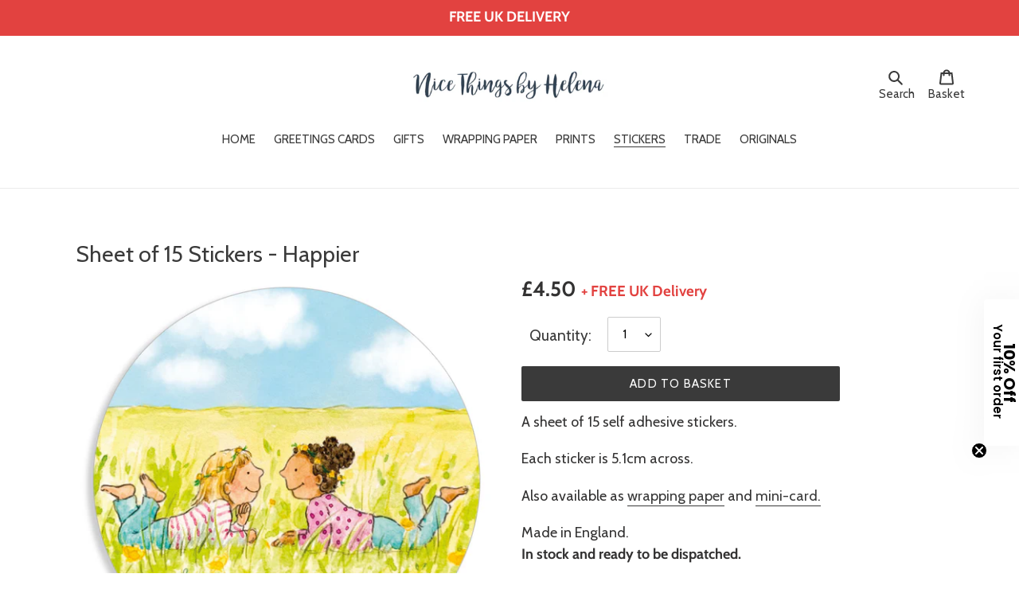

--- FILE ---
content_type: text/html; charset=utf-8
request_url: https://nicethingsbyhelena.com/collections/stickers/products/sheet-of-15-stickers-happier
body_size: 31955
content:
<!doctype html>
<html class="no-js" lang="en">
<head>
  <meta charset="utf-8">
  <meta http-equiv="X-UA-Compatible" content="IE=edge,chrome=1">
  <meta name="viewport" content="width=device-width,initial-scale=1">
  <meta name="theme-color" content="#3a3a3a">
  <link rel="canonical" href="https://nicethingsbyhelena.com/products/sheet-of-15-stickers-happier"><link rel="shortcut icon" href="//nicethingsbyhelena.com/cdn/shop/files/pp_32x32.jpg?v=1615810908" type="image/png"><title>Sheet of 15 Stickers - Happier
&ndash; Nice Things by Helena</title><meta name="description" content="A sheet of 15 self adhesive stickers. Each sticker is 5.1cm across. Also available as wrapping paper and mini-card. Made in England."><!-- /snippets/social-meta-tags.liquid -->




<meta property="og:site_name" content="Nice Things by Helena">
<meta property="og:url" content="https://nicethingsbyhelena.com/products/sheet-of-15-stickers-happier">
<meta property="og:title" content="Sheet of 15 Stickers - Happier">
<meta property="og:type" content="product">
<meta property="og:description" content="A sheet of 15 self adhesive stickers. Each sticker is 5.1cm across. Also available as wrapping paper and mini-card. Made in England.">

  <meta property="og:price:amount" content="4.50">
  <meta property="og:price:currency" content="GBP">

<meta property="og:image" content="http://nicethingsbyhelena.com/cdn/shop/products/HAPPIERsticker_1200x1200.png?v=1656753845">
<meta property="og:image:secure_url" content="https://nicethingsbyhelena.com/cdn/shop/products/HAPPIERsticker_1200x1200.png?v=1656753845">


<meta name="twitter:card" content="summary_large_image">
<meta name="twitter:title" content="Sheet of 15 Stickers - Happier">
<meta name="twitter:description" content="A sheet of 15 self adhesive stickers. Each sticker is 5.1cm across. Also available as wrapping paper and mini-card. Made in England.">


  <link href="//nicethingsbyhelena.com/cdn/shop/t/1/assets/theme.scss.css?v=90550002287604406601764496540" rel="stylesheet" type="text/css" media="all" />

  <script>
    var theme = {
      breakpoints: {
        medium: 750,
        large: 990,
        widescreen: 1400
      },
      strings: {
        addToCart: "Add to basket",
        soldOut: "Sold out",
        unavailable: "Unavailable",
        regularPrice: "Regular price",
        salePrice: "Sale price",
        sale: "Clearance",
        fromLowestPrice: "from [price]",
        vendor: "Vendor",
        showMore: "Show More",
        showLess: "Show Less",
        searchFor: "Search for",
        addressError: "Error looking up that address",
        addressNoResults: "No results for that address",
        addressQueryLimit: "You have exceeded the Google API usage limit. Consider upgrading to a \u003ca href=\"https:\/\/developers.google.com\/maps\/premium\/usage-limits\"\u003ePremium Plan\u003c\/a\u003e.",
        authError: "There was a problem authenticating your Google Maps account.",
        newWindow: "Opens in a new window.",
        external: "Opens external website.",
        newWindowExternal: "Opens external website in a new window.",
        removeLabel: "Remove [product]",
        update: "Update",
        quantity: "Quantity",
        discountedTotal: "Discounted total",
        regularTotal: "Regular total",
        priceColumn: "See Price column for discount details.",
        quantityMinimumMessage: "Quantity must be 1 or more",
        cartError: "There was an error while updating your shopping basket. Please try again.",
        removedItemMessage: "Removed \u003cspan class=\"cart__removed-product-details\"\u003e([quantity]) [link]\u003c\/span\u003e from your basket.",
        unitPrice: "Unit price",
        unitPriceSeparator: "per",
        oneCartCount: "1 item",
        otherCartCount: "[count] items",
        quantityLabel: "Quantity: [count]",
        products: "Products",
        loading: "Loading",
        number_of_results: "[result_number] of [results_count]",
        number_of_results_found: "[results_count] results found",
        one_result_found: "1 result found"
      },
      moneyFormat: "£{{amount}}",
      moneyFormatWithCurrency: "£{{amount}}",
      settings: {
        predictiveSearchEnabled: true,
        predictiveSearchShowPrice: true,
        predictiveSearchShowVendor: false
      }
    }

    document.documentElement.className = document.documentElement.className.replace('no-js', 'js');
  </script><script src="//nicethingsbyhelena.com/cdn/shop/t/1/assets/lazysizes.js?v=94224023136283657951589835975" async="async"></script>
  <script src="//nicethingsbyhelena.com/cdn/shop/t/1/assets/vendor.js?v=161914442115412199241720020766" defer="defer"></script>
  <script src="//nicethingsbyhelena.com/cdn/shop/t/1/assets/theme.js?v=117249953807061785391756054845" defer="defer"></script>

  <script>window.performance && window.performance.mark && window.performance.mark('shopify.content_for_header.start');</script><meta id="shopify-digital-wallet" name="shopify-digital-wallet" content="/26772275262/digital_wallets/dialog">
<meta name="shopify-checkout-api-token" content="768edbe854f2894ca6796424e9ed83a1">
<meta id="in-context-paypal-metadata" data-shop-id="26772275262" data-venmo-supported="false" data-environment="production" data-locale="en_US" data-paypal-v4="true" data-currency="GBP">
<link rel="alternate" type="application/json+oembed" href="https://nicethingsbyhelena.com/products/sheet-of-15-stickers-happier.oembed">
<script async="async" src="/checkouts/internal/preloads.js?locale=en-GB"></script>
<link rel="preconnect" href="https://shop.app" crossorigin="anonymous">
<script async="async" src="https://shop.app/checkouts/internal/preloads.js?locale=en-GB&shop_id=26772275262" crossorigin="anonymous"></script>
<script id="apple-pay-shop-capabilities" type="application/json">{"shopId":26772275262,"countryCode":"GB","currencyCode":"GBP","merchantCapabilities":["supports3DS"],"merchantId":"gid:\/\/shopify\/Shop\/26772275262","merchantName":"Nice Things by Helena","requiredBillingContactFields":["postalAddress","email"],"requiredShippingContactFields":["postalAddress","email"],"shippingType":"shipping","supportedNetworks":["visa","maestro","masterCard","amex","discover","elo"],"total":{"type":"pending","label":"Nice Things by Helena","amount":"1.00"},"shopifyPaymentsEnabled":true,"supportsSubscriptions":true}</script>
<script id="shopify-features" type="application/json">{"accessToken":"768edbe854f2894ca6796424e9ed83a1","betas":["rich-media-storefront-analytics"],"domain":"nicethingsbyhelena.com","predictiveSearch":true,"shopId":26772275262,"locale":"en"}</script>
<script>var Shopify = Shopify || {};
Shopify.shop = "nice-things-by-helena.myshopify.com";
Shopify.locale = "en";
Shopify.currency = {"active":"GBP","rate":"1.0"};
Shopify.country = "GB";
Shopify.theme = {"name":"Debut","id":82426626110,"schema_name":"Debut","schema_version":"16.5.6","theme_store_id":796,"role":"main"};
Shopify.theme.handle = "null";
Shopify.theme.style = {"id":null,"handle":null};
Shopify.cdnHost = "nicethingsbyhelena.com/cdn";
Shopify.routes = Shopify.routes || {};
Shopify.routes.root = "/";</script>
<script type="module">!function(o){(o.Shopify=o.Shopify||{}).modules=!0}(window);</script>
<script>!function(o){function n(){var o=[];function n(){o.push(Array.prototype.slice.apply(arguments))}return n.q=o,n}var t=o.Shopify=o.Shopify||{};t.loadFeatures=n(),t.autoloadFeatures=n()}(window);</script>
<script>
  window.ShopifyPay = window.ShopifyPay || {};
  window.ShopifyPay.apiHost = "shop.app\/pay";
  window.ShopifyPay.redirectState = null;
</script>
<script id="shop-js-analytics" type="application/json">{"pageType":"product"}</script>
<script defer="defer" async type="module" src="//nicethingsbyhelena.com/cdn/shopifycloud/shop-js/modules/v2/client.init-shop-cart-sync_C5BV16lS.en.esm.js"></script>
<script defer="defer" async type="module" src="//nicethingsbyhelena.com/cdn/shopifycloud/shop-js/modules/v2/chunk.common_CygWptCX.esm.js"></script>
<script type="module">
  await import("//nicethingsbyhelena.com/cdn/shopifycloud/shop-js/modules/v2/client.init-shop-cart-sync_C5BV16lS.en.esm.js");
await import("//nicethingsbyhelena.com/cdn/shopifycloud/shop-js/modules/v2/chunk.common_CygWptCX.esm.js");

  window.Shopify.SignInWithShop?.initShopCartSync?.({"fedCMEnabled":true,"windoidEnabled":true});

</script>
<script>
  window.Shopify = window.Shopify || {};
  if (!window.Shopify.featureAssets) window.Shopify.featureAssets = {};
  window.Shopify.featureAssets['shop-js'] = {"shop-cart-sync":["modules/v2/client.shop-cart-sync_ZFArdW7E.en.esm.js","modules/v2/chunk.common_CygWptCX.esm.js"],"init-fed-cm":["modules/v2/client.init-fed-cm_CmiC4vf6.en.esm.js","modules/v2/chunk.common_CygWptCX.esm.js"],"shop-button":["modules/v2/client.shop-button_tlx5R9nI.en.esm.js","modules/v2/chunk.common_CygWptCX.esm.js"],"shop-cash-offers":["modules/v2/client.shop-cash-offers_DOA2yAJr.en.esm.js","modules/v2/chunk.common_CygWptCX.esm.js","modules/v2/chunk.modal_D71HUcav.esm.js"],"init-windoid":["modules/v2/client.init-windoid_sURxWdc1.en.esm.js","modules/v2/chunk.common_CygWptCX.esm.js"],"shop-toast-manager":["modules/v2/client.shop-toast-manager_ClPi3nE9.en.esm.js","modules/v2/chunk.common_CygWptCX.esm.js"],"init-shop-email-lookup-coordinator":["modules/v2/client.init-shop-email-lookup-coordinator_B8hsDcYM.en.esm.js","modules/v2/chunk.common_CygWptCX.esm.js"],"init-shop-cart-sync":["modules/v2/client.init-shop-cart-sync_C5BV16lS.en.esm.js","modules/v2/chunk.common_CygWptCX.esm.js"],"avatar":["modules/v2/client.avatar_BTnouDA3.en.esm.js"],"pay-button":["modules/v2/client.pay-button_FdsNuTd3.en.esm.js","modules/v2/chunk.common_CygWptCX.esm.js"],"init-customer-accounts":["modules/v2/client.init-customer-accounts_DxDtT_ad.en.esm.js","modules/v2/client.shop-login-button_C5VAVYt1.en.esm.js","modules/v2/chunk.common_CygWptCX.esm.js","modules/v2/chunk.modal_D71HUcav.esm.js"],"init-shop-for-new-customer-accounts":["modules/v2/client.init-shop-for-new-customer-accounts_ChsxoAhi.en.esm.js","modules/v2/client.shop-login-button_C5VAVYt1.en.esm.js","modules/v2/chunk.common_CygWptCX.esm.js","modules/v2/chunk.modal_D71HUcav.esm.js"],"shop-login-button":["modules/v2/client.shop-login-button_C5VAVYt1.en.esm.js","modules/v2/chunk.common_CygWptCX.esm.js","modules/v2/chunk.modal_D71HUcav.esm.js"],"init-customer-accounts-sign-up":["modules/v2/client.init-customer-accounts-sign-up_CPSyQ0Tj.en.esm.js","modules/v2/client.shop-login-button_C5VAVYt1.en.esm.js","modules/v2/chunk.common_CygWptCX.esm.js","modules/v2/chunk.modal_D71HUcav.esm.js"],"shop-follow-button":["modules/v2/client.shop-follow-button_Cva4Ekp9.en.esm.js","modules/v2/chunk.common_CygWptCX.esm.js","modules/v2/chunk.modal_D71HUcav.esm.js"],"checkout-modal":["modules/v2/client.checkout-modal_BPM8l0SH.en.esm.js","modules/v2/chunk.common_CygWptCX.esm.js","modules/v2/chunk.modal_D71HUcav.esm.js"],"lead-capture":["modules/v2/client.lead-capture_Bi8yE_yS.en.esm.js","modules/v2/chunk.common_CygWptCX.esm.js","modules/v2/chunk.modal_D71HUcav.esm.js"],"shop-login":["modules/v2/client.shop-login_D6lNrXab.en.esm.js","modules/v2/chunk.common_CygWptCX.esm.js","modules/v2/chunk.modal_D71HUcav.esm.js"],"payment-terms":["modules/v2/client.payment-terms_CZxnsJam.en.esm.js","modules/v2/chunk.common_CygWptCX.esm.js","modules/v2/chunk.modal_D71HUcav.esm.js"]};
</script>
<script>(function() {
  var isLoaded = false;
  function asyncLoad() {
    if (isLoaded) return;
    isLoaded = true;
    var urls = ["https:\/\/l.getsitecontrol.com\/xwkkxxzw.js?shop=nice-things-by-helena.myshopify.com"];
    for (var i = 0; i < urls.length; i++) {
      var s = document.createElement('script');
      s.type = 'text/javascript';
      s.async = true;
      s.src = urls[i];
      var x = document.getElementsByTagName('script')[0];
      x.parentNode.insertBefore(s, x);
    }
  };
  if(window.attachEvent) {
    window.attachEvent('onload', asyncLoad);
  } else {
    window.addEventListener('load', asyncLoad, false);
  }
})();</script>
<script id="__st">var __st={"a":26772275262,"offset":0,"reqid":"aa5996ab-170d-4527-9750-77c7c7f3ebf3-1768786560","pageurl":"nicethingsbyhelena.com\/collections\/stickers\/products\/sheet-of-15-stickers-happier","u":"083cd05e425a","p":"product","rtyp":"product","rid":7743287689462};</script>
<script>window.ShopifyPaypalV4VisibilityTracking = true;</script>
<script id="captcha-bootstrap">!function(){'use strict';const t='contact',e='account',n='new_comment',o=[[t,t],['blogs',n],['comments',n],[t,'customer']],c=[[e,'customer_login'],[e,'guest_login'],[e,'recover_customer_password'],[e,'create_customer']],r=t=>t.map((([t,e])=>`form[action*='/${t}']:not([data-nocaptcha='true']) input[name='form_type'][value='${e}']`)).join(','),a=t=>()=>t?[...document.querySelectorAll(t)].map((t=>t.form)):[];function s(){const t=[...o],e=r(t);return a(e)}const i='password',u='form_key',d=['recaptcha-v3-token','g-recaptcha-response','h-captcha-response',i],f=()=>{try{return window.sessionStorage}catch{return}},m='__shopify_v',_=t=>t.elements[u];function p(t,e,n=!1){try{const o=window.sessionStorage,c=JSON.parse(o.getItem(e)),{data:r}=function(t){const{data:e,action:n}=t;return t[m]||n?{data:e,action:n}:{data:t,action:n}}(c);for(const[e,n]of Object.entries(r))t.elements[e]&&(t.elements[e].value=n);n&&o.removeItem(e)}catch(o){console.error('form repopulation failed',{error:o})}}const l='form_type',E='cptcha';function T(t){t.dataset[E]=!0}const w=window,h=w.document,L='Shopify',v='ce_forms',y='captcha';let A=!1;((t,e)=>{const n=(g='f06e6c50-85a8-45c8-87d0-21a2b65856fe',I='https://cdn.shopify.com/shopifycloud/storefront-forms-hcaptcha/ce_storefront_forms_captcha_hcaptcha.v1.5.2.iife.js',D={infoText:'Protected by hCaptcha',privacyText:'Privacy',termsText:'Terms'},(t,e,n)=>{const o=w[L][v],c=o.bindForm;if(c)return c(t,g,e,D).then(n);var r;o.q.push([[t,g,e,D],n]),r=I,A||(h.body.append(Object.assign(h.createElement('script'),{id:'captcha-provider',async:!0,src:r})),A=!0)});var g,I,D;w[L]=w[L]||{},w[L][v]=w[L][v]||{},w[L][v].q=[],w[L][y]=w[L][y]||{},w[L][y].protect=function(t,e){n(t,void 0,e),T(t)},Object.freeze(w[L][y]),function(t,e,n,w,h,L){const[v,y,A,g]=function(t,e,n){const i=e?o:[],u=t?c:[],d=[...i,...u],f=r(d),m=r(i),_=r(d.filter((([t,e])=>n.includes(e))));return[a(f),a(m),a(_),s()]}(w,h,L),I=t=>{const e=t.target;return e instanceof HTMLFormElement?e:e&&e.form},D=t=>v().includes(t);t.addEventListener('submit',(t=>{const e=I(t);if(!e)return;const n=D(e)&&!e.dataset.hcaptchaBound&&!e.dataset.recaptchaBound,o=_(e),c=g().includes(e)&&(!o||!o.value);(n||c)&&t.preventDefault(),c&&!n&&(function(t){try{if(!f())return;!function(t){const e=f();if(!e)return;const n=_(t);if(!n)return;const o=n.value;o&&e.removeItem(o)}(t);const e=Array.from(Array(32),(()=>Math.random().toString(36)[2])).join('');!function(t,e){_(t)||t.append(Object.assign(document.createElement('input'),{type:'hidden',name:u})),t.elements[u].value=e}(t,e),function(t,e){const n=f();if(!n)return;const o=[...t.querySelectorAll(`input[type='${i}']`)].map((({name:t})=>t)),c=[...d,...o],r={};for(const[a,s]of new FormData(t).entries())c.includes(a)||(r[a]=s);n.setItem(e,JSON.stringify({[m]:1,action:t.action,data:r}))}(t,e)}catch(e){console.error('failed to persist form',e)}}(e),e.submit())}));const S=(t,e)=>{t&&!t.dataset[E]&&(n(t,e.some((e=>e===t))),T(t))};for(const o of['focusin','change'])t.addEventListener(o,(t=>{const e=I(t);D(e)&&S(e,y())}));const B=e.get('form_key'),M=e.get(l),P=B&&M;t.addEventListener('DOMContentLoaded',(()=>{const t=y();if(P)for(const e of t)e.elements[l].value===M&&p(e,B);[...new Set([...A(),...v().filter((t=>'true'===t.dataset.shopifyCaptcha))])].forEach((e=>S(e,t)))}))}(h,new URLSearchParams(w.location.search),n,t,e,['guest_login'])})(!0,!0)}();</script>
<script integrity="sha256-4kQ18oKyAcykRKYeNunJcIwy7WH5gtpwJnB7kiuLZ1E=" data-source-attribution="shopify.loadfeatures" defer="defer" src="//nicethingsbyhelena.com/cdn/shopifycloud/storefront/assets/storefront/load_feature-a0a9edcb.js" crossorigin="anonymous"></script>
<script crossorigin="anonymous" defer="defer" src="//nicethingsbyhelena.com/cdn/shopifycloud/storefront/assets/shopify_pay/storefront-65b4c6d7.js?v=20250812"></script>
<script data-source-attribution="shopify.dynamic_checkout.dynamic.init">var Shopify=Shopify||{};Shopify.PaymentButton=Shopify.PaymentButton||{isStorefrontPortableWallets:!0,init:function(){window.Shopify.PaymentButton.init=function(){};var t=document.createElement("script");t.src="https://nicethingsbyhelena.com/cdn/shopifycloud/portable-wallets/latest/portable-wallets.en.js",t.type="module",document.head.appendChild(t)}};
</script>
<script data-source-attribution="shopify.dynamic_checkout.buyer_consent">
  function portableWalletsHideBuyerConsent(e){var t=document.getElementById("shopify-buyer-consent"),n=document.getElementById("shopify-subscription-policy-button");t&&n&&(t.classList.add("hidden"),t.setAttribute("aria-hidden","true"),n.removeEventListener("click",e))}function portableWalletsShowBuyerConsent(e){var t=document.getElementById("shopify-buyer-consent"),n=document.getElementById("shopify-subscription-policy-button");t&&n&&(t.classList.remove("hidden"),t.removeAttribute("aria-hidden"),n.addEventListener("click",e))}window.Shopify?.PaymentButton&&(window.Shopify.PaymentButton.hideBuyerConsent=portableWalletsHideBuyerConsent,window.Shopify.PaymentButton.showBuyerConsent=portableWalletsShowBuyerConsent);
</script>
<script>
  function portableWalletsCleanup(e){e&&e.src&&console.error("Failed to load portable wallets script "+e.src);var t=document.querySelectorAll("shopify-accelerated-checkout .shopify-payment-button__skeleton, shopify-accelerated-checkout-cart .wallet-cart-button__skeleton"),e=document.getElementById("shopify-buyer-consent");for(let e=0;e<t.length;e++)t[e].remove();e&&e.remove()}function portableWalletsNotLoadedAsModule(e){e instanceof ErrorEvent&&"string"==typeof e.message&&e.message.includes("import.meta")&&"string"==typeof e.filename&&e.filename.includes("portable-wallets")&&(window.removeEventListener("error",portableWalletsNotLoadedAsModule),window.Shopify.PaymentButton.failedToLoad=e,"loading"===document.readyState?document.addEventListener("DOMContentLoaded",window.Shopify.PaymentButton.init):window.Shopify.PaymentButton.init())}window.addEventListener("error",portableWalletsNotLoadedAsModule);
</script>

<script type="module" src="https://nicethingsbyhelena.com/cdn/shopifycloud/portable-wallets/latest/portable-wallets.en.js" onError="portableWalletsCleanup(this)" crossorigin="anonymous"></script>
<script nomodule>
  document.addEventListener("DOMContentLoaded", portableWalletsCleanup);
</script>

<link id="shopify-accelerated-checkout-styles" rel="stylesheet" media="screen" href="https://nicethingsbyhelena.com/cdn/shopifycloud/portable-wallets/latest/accelerated-checkout-backwards-compat.css" crossorigin="anonymous">
<style id="shopify-accelerated-checkout-cart">
        #shopify-buyer-consent {
  margin-top: 1em;
  display: inline-block;
  width: 100%;
}

#shopify-buyer-consent.hidden {
  display: none;
}

#shopify-subscription-policy-button {
  background: none;
  border: none;
  padding: 0;
  text-decoration: underline;
  font-size: inherit;
  cursor: pointer;
}

#shopify-subscription-policy-button::before {
  box-shadow: none;
}

      </style>

<script>window.performance && window.performance.mark && window.performance.mark('shopify.content_for_header.end');</script>
  <script src="//ajax.googleapis.com/ajax/libs/jquery/2.2.3/jquery.min.js" type="text/javascript"></script>
  
<!-- TrustBox script -->
<script type="text/javascript" src="//widget.trustpilot.com/bootstrap/v5/tp.widget.bootstrap.min.js" async></script>
<!-- End TrustBox script -->

  <!-- BEGIN app block: shopify://apps/klaviyo-email-marketing-sms/blocks/klaviyo-onsite-embed/2632fe16-c075-4321-a88b-50b567f42507 -->












  <script async src="https://static.klaviyo.com/onsite/js/VEpUva/klaviyo.js?company_id=VEpUva"></script>
  <script>!function(){if(!window.klaviyo){window._klOnsite=window._klOnsite||[];try{window.klaviyo=new Proxy({},{get:function(n,i){return"push"===i?function(){var n;(n=window._klOnsite).push.apply(n,arguments)}:function(){for(var n=arguments.length,o=new Array(n),w=0;w<n;w++)o[w]=arguments[w];var t="function"==typeof o[o.length-1]?o.pop():void 0,e=new Promise((function(n){window._klOnsite.push([i].concat(o,[function(i){t&&t(i),n(i)}]))}));return e}}})}catch(n){window.klaviyo=window.klaviyo||[],window.klaviyo.push=function(){var n;(n=window._klOnsite).push.apply(n,arguments)}}}}();</script>

  
    <script id="viewed_product">
      if (item == null) {
        var _learnq = _learnq || [];

        var MetafieldReviews = null
        var MetafieldYotpoRating = null
        var MetafieldYotpoCount = null
        var MetafieldLooxRating = null
        var MetafieldLooxCount = null
        var okendoProduct = null
        var okendoProductReviewCount = null
        var okendoProductReviewAverageValue = null
        try {
          // The following fields are used for Customer Hub recently viewed in order to add reviews.
          // This information is not part of __kla_viewed. Instead, it is part of __kla_viewed_reviewed_items
          MetafieldReviews = {};
          MetafieldYotpoRating = null
          MetafieldYotpoCount = null
          MetafieldLooxRating = null
          MetafieldLooxCount = null

          okendoProduct = null
          // If the okendo metafield is not legacy, it will error, which then requires the new json formatted data
          if (okendoProduct && 'error' in okendoProduct) {
            okendoProduct = null
          }
          okendoProductReviewCount = okendoProduct ? okendoProduct.reviewCount : null
          okendoProductReviewAverageValue = okendoProduct ? okendoProduct.reviewAverageValue : null
        } catch (error) {
          console.error('Error in Klaviyo onsite reviews tracking:', error);
        }

        var item = {
          Name: "Sheet of 15 Stickers - Happier",
          ProductID: 7743287689462,
          Categories: ["Nice Bits and Bobs","Stickers","Stickers not clearance"],
          ImageURL: "https://nicethingsbyhelena.com/cdn/shop/products/HAPPIERsticker_grande.png?v=1656753845",
          URL: "https://nicethingsbyhelena.com/products/sheet-of-15-stickers-happier",
          Brand: "Nice Things by Helena",
          Price: "£4.50",
          Value: "4.50",
          CompareAtPrice: "£0.00"
        };
        _learnq.push(['track', 'Viewed Product', item]);
        _learnq.push(['trackViewedItem', {
          Title: item.Name,
          ItemId: item.ProductID,
          Categories: item.Categories,
          ImageUrl: item.ImageURL,
          Url: item.URL,
          Metadata: {
            Brand: item.Brand,
            Price: item.Price,
            Value: item.Value,
            CompareAtPrice: item.CompareAtPrice
          },
          metafields:{
            reviews: MetafieldReviews,
            yotpo:{
              rating: MetafieldYotpoRating,
              count: MetafieldYotpoCount,
            },
            loox:{
              rating: MetafieldLooxRating,
              count: MetafieldLooxCount,
            },
            okendo: {
              rating: okendoProductReviewAverageValue,
              count: okendoProductReviewCount,
            }
          }
        }]);
      }
    </script>
  




  <script>
    window.klaviyoReviewsProductDesignMode = false
  </script>







<!-- END app block --><link href="https://monorail-edge.shopifysvc.com" rel="dns-prefetch">
<script>(function(){if ("sendBeacon" in navigator && "performance" in window) {try {var session_token_from_headers = performance.getEntriesByType('navigation')[0].serverTiming.find(x => x.name == '_s').description;} catch {var session_token_from_headers = undefined;}var session_cookie_matches = document.cookie.match(/_shopify_s=([^;]*)/);var session_token_from_cookie = session_cookie_matches && session_cookie_matches.length === 2 ? session_cookie_matches[1] : "";var session_token = session_token_from_headers || session_token_from_cookie || "";function handle_abandonment_event(e) {var entries = performance.getEntries().filter(function(entry) {return /monorail-edge.shopifysvc.com/.test(entry.name);});if (!window.abandonment_tracked && entries.length === 0) {window.abandonment_tracked = true;var currentMs = Date.now();var navigation_start = performance.timing.navigationStart;var payload = {shop_id: 26772275262,url: window.location.href,navigation_start,duration: currentMs - navigation_start,session_token,page_type: "product"};window.navigator.sendBeacon("https://monorail-edge.shopifysvc.com/v1/produce", JSON.stringify({schema_id: "online_store_buyer_site_abandonment/1.1",payload: payload,metadata: {event_created_at_ms: currentMs,event_sent_at_ms: currentMs}}));}}window.addEventListener('pagehide', handle_abandonment_event);}}());</script>
<script id="web-pixels-manager-setup">(function e(e,d,r,n,o){if(void 0===o&&(o={}),!Boolean(null===(a=null===(i=window.Shopify)||void 0===i?void 0:i.analytics)||void 0===a?void 0:a.replayQueue)){var i,a;window.Shopify=window.Shopify||{};var t=window.Shopify;t.analytics=t.analytics||{};var s=t.analytics;s.replayQueue=[],s.publish=function(e,d,r){return s.replayQueue.push([e,d,r]),!0};try{self.performance.mark("wpm:start")}catch(e){}var l=function(){var e={modern:/Edge?\/(1{2}[4-9]|1[2-9]\d|[2-9]\d{2}|\d{4,})\.\d+(\.\d+|)|Firefox\/(1{2}[4-9]|1[2-9]\d|[2-9]\d{2}|\d{4,})\.\d+(\.\d+|)|Chrom(ium|e)\/(9{2}|\d{3,})\.\d+(\.\d+|)|(Maci|X1{2}).+ Version\/(15\.\d+|(1[6-9]|[2-9]\d|\d{3,})\.\d+)([,.]\d+|)( \(\w+\)|)( Mobile\/\w+|) Safari\/|Chrome.+OPR\/(9{2}|\d{3,})\.\d+\.\d+|(CPU[ +]OS|iPhone[ +]OS|CPU[ +]iPhone|CPU IPhone OS|CPU iPad OS)[ +]+(15[._]\d+|(1[6-9]|[2-9]\d|\d{3,})[._]\d+)([._]\d+|)|Android:?[ /-](13[3-9]|1[4-9]\d|[2-9]\d{2}|\d{4,})(\.\d+|)(\.\d+|)|Android.+Firefox\/(13[5-9]|1[4-9]\d|[2-9]\d{2}|\d{4,})\.\d+(\.\d+|)|Android.+Chrom(ium|e)\/(13[3-9]|1[4-9]\d|[2-9]\d{2}|\d{4,})\.\d+(\.\d+|)|SamsungBrowser\/([2-9]\d|\d{3,})\.\d+/,legacy:/Edge?\/(1[6-9]|[2-9]\d|\d{3,})\.\d+(\.\d+|)|Firefox\/(5[4-9]|[6-9]\d|\d{3,})\.\d+(\.\d+|)|Chrom(ium|e)\/(5[1-9]|[6-9]\d|\d{3,})\.\d+(\.\d+|)([\d.]+$|.*Safari\/(?![\d.]+ Edge\/[\d.]+$))|(Maci|X1{2}).+ Version\/(10\.\d+|(1[1-9]|[2-9]\d|\d{3,})\.\d+)([,.]\d+|)( \(\w+\)|)( Mobile\/\w+|) Safari\/|Chrome.+OPR\/(3[89]|[4-9]\d|\d{3,})\.\d+\.\d+|(CPU[ +]OS|iPhone[ +]OS|CPU[ +]iPhone|CPU IPhone OS|CPU iPad OS)[ +]+(10[._]\d+|(1[1-9]|[2-9]\d|\d{3,})[._]\d+)([._]\d+|)|Android:?[ /-](13[3-9]|1[4-9]\d|[2-9]\d{2}|\d{4,})(\.\d+|)(\.\d+|)|Mobile Safari.+OPR\/([89]\d|\d{3,})\.\d+\.\d+|Android.+Firefox\/(13[5-9]|1[4-9]\d|[2-9]\d{2}|\d{4,})\.\d+(\.\d+|)|Android.+Chrom(ium|e)\/(13[3-9]|1[4-9]\d|[2-9]\d{2}|\d{4,})\.\d+(\.\d+|)|Android.+(UC? ?Browser|UCWEB|U3)[ /]?(15\.([5-9]|\d{2,})|(1[6-9]|[2-9]\d|\d{3,})\.\d+)\.\d+|SamsungBrowser\/(5\.\d+|([6-9]|\d{2,})\.\d+)|Android.+MQ{2}Browser\/(14(\.(9|\d{2,})|)|(1[5-9]|[2-9]\d|\d{3,})(\.\d+|))(\.\d+|)|K[Aa][Ii]OS\/(3\.\d+|([4-9]|\d{2,})\.\d+)(\.\d+|)/},d=e.modern,r=e.legacy,n=navigator.userAgent;return n.match(d)?"modern":n.match(r)?"legacy":"unknown"}(),u="modern"===l?"modern":"legacy",c=(null!=n?n:{modern:"",legacy:""})[u],f=function(e){return[e.baseUrl,"/wpm","/b",e.hashVersion,"modern"===e.buildTarget?"m":"l",".js"].join("")}({baseUrl:d,hashVersion:r,buildTarget:u}),m=function(e){var d=e.version,r=e.bundleTarget,n=e.surface,o=e.pageUrl,i=e.monorailEndpoint;return{emit:function(e){var a=e.status,t=e.errorMsg,s=(new Date).getTime(),l=JSON.stringify({metadata:{event_sent_at_ms:s},events:[{schema_id:"web_pixels_manager_load/3.1",payload:{version:d,bundle_target:r,page_url:o,status:a,surface:n,error_msg:t},metadata:{event_created_at_ms:s}}]});if(!i)return console&&console.warn&&console.warn("[Web Pixels Manager] No Monorail endpoint provided, skipping logging."),!1;try{return self.navigator.sendBeacon.bind(self.navigator)(i,l)}catch(e){}var u=new XMLHttpRequest;try{return u.open("POST",i,!0),u.setRequestHeader("Content-Type","text/plain"),u.send(l),!0}catch(e){return console&&console.warn&&console.warn("[Web Pixels Manager] Got an unhandled error while logging to Monorail."),!1}}}}({version:r,bundleTarget:l,surface:e.surface,pageUrl:self.location.href,monorailEndpoint:e.monorailEndpoint});try{o.browserTarget=l,function(e){var d=e.src,r=e.async,n=void 0===r||r,o=e.onload,i=e.onerror,a=e.sri,t=e.scriptDataAttributes,s=void 0===t?{}:t,l=document.createElement("script"),u=document.querySelector("head"),c=document.querySelector("body");if(l.async=n,l.src=d,a&&(l.integrity=a,l.crossOrigin="anonymous"),s)for(var f in s)if(Object.prototype.hasOwnProperty.call(s,f))try{l.dataset[f]=s[f]}catch(e){}if(o&&l.addEventListener("load",o),i&&l.addEventListener("error",i),u)u.appendChild(l);else{if(!c)throw new Error("Did not find a head or body element to append the script");c.appendChild(l)}}({src:f,async:!0,onload:function(){if(!function(){var e,d;return Boolean(null===(d=null===(e=window.Shopify)||void 0===e?void 0:e.analytics)||void 0===d?void 0:d.initialized)}()){var d=window.webPixelsManager.init(e)||void 0;if(d){var r=window.Shopify.analytics;r.replayQueue.forEach((function(e){var r=e[0],n=e[1],o=e[2];d.publishCustomEvent(r,n,o)})),r.replayQueue=[],r.publish=d.publishCustomEvent,r.visitor=d.visitor,r.initialized=!0}}},onerror:function(){return m.emit({status:"failed",errorMsg:"".concat(f," has failed to load")})},sri:function(e){var d=/^sha384-[A-Za-z0-9+/=]+$/;return"string"==typeof e&&d.test(e)}(c)?c:"",scriptDataAttributes:o}),m.emit({status:"loading"})}catch(e){m.emit({status:"failed",errorMsg:(null==e?void 0:e.message)||"Unknown error"})}}})({shopId: 26772275262,storefrontBaseUrl: "https://nicethingsbyhelena.com",extensionsBaseUrl: "https://extensions.shopifycdn.com/cdn/shopifycloud/web-pixels-manager",monorailEndpoint: "https://monorail-edge.shopifysvc.com/unstable/produce_batch",surface: "storefront-renderer",enabledBetaFlags: ["2dca8a86"],webPixelsConfigList: [{"id":"1611563385","configuration":"{\"accountID\":\"VEpUva\",\"webPixelConfig\":\"eyJlbmFibGVBZGRlZFRvQ2FydEV2ZW50cyI6IHRydWV9\"}","eventPayloadVersion":"v1","runtimeContext":"STRICT","scriptVersion":"524f6c1ee37bacdca7657a665bdca589","type":"APP","apiClientId":123074,"privacyPurposes":["ANALYTICS","MARKETING"],"dataSharingAdjustments":{"protectedCustomerApprovalScopes":["read_customer_address","read_customer_email","read_customer_name","read_customer_personal_data","read_customer_phone"]}},{"id":"951910777","configuration":"{\"config\":\"{\\\"pixel_id\\\":\\\"GT-TWRL33BH\\\",\\\"target_country\\\":\\\"GB\\\",\\\"gtag_events\\\":[{\\\"type\\\":\\\"purchase\\\",\\\"action_label\\\":\\\"MC-2W9CFJWX9C\\\"},{\\\"type\\\":\\\"page_view\\\",\\\"action_label\\\":\\\"MC-2W9CFJWX9C\\\"},{\\\"type\\\":\\\"view_item\\\",\\\"action_label\\\":\\\"MC-2W9CFJWX9C\\\"}],\\\"enable_monitoring_mode\\\":false}\"}","eventPayloadVersion":"v1","runtimeContext":"OPEN","scriptVersion":"b2a88bafab3e21179ed38636efcd8a93","type":"APP","apiClientId":1780363,"privacyPurposes":[],"dataSharingAdjustments":{"protectedCustomerApprovalScopes":["read_customer_address","read_customer_email","read_customer_name","read_customer_personal_data","read_customer_phone"]}},{"id":"458096886","configuration":"{\"pixel_id\":\"539514086717500\",\"pixel_type\":\"facebook_pixel\",\"metaapp_system_user_token\":\"-\"}","eventPayloadVersion":"v1","runtimeContext":"OPEN","scriptVersion":"ca16bc87fe92b6042fbaa3acc2fbdaa6","type":"APP","apiClientId":2329312,"privacyPurposes":["ANALYTICS","MARKETING","SALE_OF_DATA"],"dataSharingAdjustments":{"protectedCustomerApprovalScopes":["read_customer_address","read_customer_email","read_customer_name","read_customer_personal_data","read_customer_phone"]}},{"id":"181141881","eventPayloadVersion":"v1","runtimeContext":"LAX","scriptVersion":"1","type":"CUSTOM","privacyPurposes":["ANALYTICS"],"name":"Google Analytics tag (migrated)"},{"id":"shopify-app-pixel","configuration":"{}","eventPayloadVersion":"v1","runtimeContext":"STRICT","scriptVersion":"0450","apiClientId":"shopify-pixel","type":"APP","privacyPurposes":["ANALYTICS","MARKETING"]},{"id":"shopify-custom-pixel","eventPayloadVersion":"v1","runtimeContext":"LAX","scriptVersion":"0450","apiClientId":"shopify-pixel","type":"CUSTOM","privacyPurposes":["ANALYTICS","MARKETING"]}],isMerchantRequest: false,initData: {"shop":{"name":"Nice Things by Helena","paymentSettings":{"currencyCode":"GBP"},"myshopifyDomain":"nice-things-by-helena.myshopify.com","countryCode":"GB","storefrontUrl":"https:\/\/nicethingsbyhelena.com"},"customer":null,"cart":null,"checkout":null,"productVariants":[{"price":{"amount":4.5,"currencyCode":"GBP"},"product":{"title":"Sheet of 15 Stickers - Happier","vendor":"Nice Things by Helena","id":"7743287689462","untranslatedTitle":"Sheet of 15 Stickers - Happier","url":"\/products\/sheet-of-15-stickers-happier","type":"Stickers"},"id":"44069608423670","image":{"src":"\/\/nicethingsbyhelena.com\/cdn\/shop\/products\/HAPPIERsticker.png?v=1656753845"},"sku":"","title":"Default Title","untranslatedTitle":"Default Title"}],"purchasingCompany":null},},"https://nicethingsbyhelena.com/cdn","fcfee988w5aeb613cpc8e4bc33m6693e112",{"modern":"","legacy":""},{"shopId":"26772275262","storefrontBaseUrl":"https:\/\/nicethingsbyhelena.com","extensionBaseUrl":"https:\/\/extensions.shopifycdn.com\/cdn\/shopifycloud\/web-pixels-manager","surface":"storefront-renderer","enabledBetaFlags":"[\"2dca8a86\"]","isMerchantRequest":"false","hashVersion":"fcfee988w5aeb613cpc8e4bc33m6693e112","publish":"custom","events":"[[\"page_viewed\",{}],[\"product_viewed\",{\"productVariant\":{\"price\":{\"amount\":4.5,\"currencyCode\":\"GBP\"},\"product\":{\"title\":\"Sheet of 15 Stickers - Happier\",\"vendor\":\"Nice Things by Helena\",\"id\":\"7743287689462\",\"untranslatedTitle\":\"Sheet of 15 Stickers - Happier\",\"url\":\"\/products\/sheet-of-15-stickers-happier\",\"type\":\"Stickers\"},\"id\":\"44069608423670\",\"image\":{\"src\":\"\/\/nicethingsbyhelena.com\/cdn\/shop\/products\/HAPPIERsticker.png?v=1656753845\"},\"sku\":\"\",\"title\":\"Default Title\",\"untranslatedTitle\":\"Default Title\"}}]]"});</script><script>
  window.ShopifyAnalytics = window.ShopifyAnalytics || {};
  window.ShopifyAnalytics.meta = window.ShopifyAnalytics.meta || {};
  window.ShopifyAnalytics.meta.currency = 'GBP';
  var meta = {"product":{"id":7743287689462,"gid":"gid:\/\/shopify\/Product\/7743287689462","vendor":"Nice Things by Helena","type":"Stickers","handle":"sheet-of-15-stickers-happier","variants":[{"id":44069608423670,"price":450,"name":"Sheet of 15 Stickers - Happier","public_title":null,"sku":""}],"remote":false},"page":{"pageType":"product","resourceType":"product","resourceId":7743287689462,"requestId":"aa5996ab-170d-4527-9750-77c7c7f3ebf3-1768786560"}};
  for (var attr in meta) {
    window.ShopifyAnalytics.meta[attr] = meta[attr];
  }
</script>
<script class="analytics">
  (function () {
    var customDocumentWrite = function(content) {
      var jquery = null;

      if (window.jQuery) {
        jquery = window.jQuery;
      } else if (window.Checkout && window.Checkout.$) {
        jquery = window.Checkout.$;
      }

      if (jquery) {
        jquery('body').append(content);
      }
    };

    var hasLoggedConversion = function(token) {
      if (token) {
        return document.cookie.indexOf('loggedConversion=' + token) !== -1;
      }
      return false;
    }

    var setCookieIfConversion = function(token) {
      if (token) {
        var twoMonthsFromNow = new Date(Date.now());
        twoMonthsFromNow.setMonth(twoMonthsFromNow.getMonth() + 2);

        document.cookie = 'loggedConversion=' + token + '; expires=' + twoMonthsFromNow;
      }
    }

    var trekkie = window.ShopifyAnalytics.lib = window.trekkie = window.trekkie || [];
    if (trekkie.integrations) {
      return;
    }
    trekkie.methods = [
      'identify',
      'page',
      'ready',
      'track',
      'trackForm',
      'trackLink'
    ];
    trekkie.factory = function(method) {
      return function() {
        var args = Array.prototype.slice.call(arguments);
        args.unshift(method);
        trekkie.push(args);
        return trekkie;
      };
    };
    for (var i = 0; i < trekkie.methods.length; i++) {
      var key = trekkie.methods[i];
      trekkie[key] = trekkie.factory(key);
    }
    trekkie.load = function(config) {
      trekkie.config = config || {};
      trekkie.config.initialDocumentCookie = document.cookie;
      var first = document.getElementsByTagName('script')[0];
      var script = document.createElement('script');
      script.type = 'text/javascript';
      script.onerror = function(e) {
        var scriptFallback = document.createElement('script');
        scriptFallback.type = 'text/javascript';
        scriptFallback.onerror = function(error) {
                var Monorail = {
      produce: function produce(monorailDomain, schemaId, payload) {
        var currentMs = new Date().getTime();
        var event = {
          schema_id: schemaId,
          payload: payload,
          metadata: {
            event_created_at_ms: currentMs,
            event_sent_at_ms: currentMs
          }
        };
        return Monorail.sendRequest("https://" + monorailDomain + "/v1/produce", JSON.stringify(event));
      },
      sendRequest: function sendRequest(endpointUrl, payload) {
        // Try the sendBeacon API
        if (window && window.navigator && typeof window.navigator.sendBeacon === 'function' && typeof window.Blob === 'function' && !Monorail.isIos12()) {
          var blobData = new window.Blob([payload], {
            type: 'text/plain'
          });

          if (window.navigator.sendBeacon(endpointUrl, blobData)) {
            return true;
          } // sendBeacon was not successful

        } // XHR beacon

        var xhr = new XMLHttpRequest();

        try {
          xhr.open('POST', endpointUrl);
          xhr.setRequestHeader('Content-Type', 'text/plain');
          xhr.send(payload);
        } catch (e) {
          console.log(e);
        }

        return false;
      },
      isIos12: function isIos12() {
        return window.navigator.userAgent.lastIndexOf('iPhone; CPU iPhone OS 12_') !== -1 || window.navigator.userAgent.lastIndexOf('iPad; CPU OS 12_') !== -1;
      }
    };
    Monorail.produce('monorail-edge.shopifysvc.com',
      'trekkie_storefront_load_errors/1.1',
      {shop_id: 26772275262,
      theme_id: 82426626110,
      app_name: "storefront",
      context_url: window.location.href,
      source_url: "//nicethingsbyhelena.com/cdn/s/trekkie.storefront.cd680fe47e6c39ca5d5df5f0a32d569bc48c0f27.min.js"});

        };
        scriptFallback.async = true;
        scriptFallback.src = '//nicethingsbyhelena.com/cdn/s/trekkie.storefront.cd680fe47e6c39ca5d5df5f0a32d569bc48c0f27.min.js';
        first.parentNode.insertBefore(scriptFallback, first);
      };
      script.async = true;
      script.src = '//nicethingsbyhelena.com/cdn/s/trekkie.storefront.cd680fe47e6c39ca5d5df5f0a32d569bc48c0f27.min.js';
      first.parentNode.insertBefore(script, first);
    };
    trekkie.load(
      {"Trekkie":{"appName":"storefront","development":false,"defaultAttributes":{"shopId":26772275262,"isMerchantRequest":null,"themeId":82426626110,"themeCityHash":"13792250228844338981","contentLanguage":"en","currency":"GBP","eventMetadataId":"773da0a5-e424-4379-8aff-2402bafc18da"},"isServerSideCookieWritingEnabled":true,"monorailRegion":"shop_domain","enabledBetaFlags":["65f19447"]},"Session Attribution":{},"S2S":{"facebookCapiEnabled":true,"source":"trekkie-storefront-renderer","apiClientId":580111}}
    );

    var loaded = false;
    trekkie.ready(function() {
      if (loaded) return;
      loaded = true;

      window.ShopifyAnalytics.lib = window.trekkie;

      var originalDocumentWrite = document.write;
      document.write = customDocumentWrite;
      try { window.ShopifyAnalytics.merchantGoogleAnalytics.call(this); } catch(error) {};
      document.write = originalDocumentWrite;

      window.ShopifyAnalytics.lib.page(null,{"pageType":"product","resourceType":"product","resourceId":7743287689462,"requestId":"aa5996ab-170d-4527-9750-77c7c7f3ebf3-1768786560","shopifyEmitted":true});

      var match = window.location.pathname.match(/checkouts\/(.+)\/(thank_you|post_purchase)/)
      var token = match? match[1]: undefined;
      if (!hasLoggedConversion(token)) {
        setCookieIfConversion(token);
        window.ShopifyAnalytics.lib.track("Viewed Product",{"currency":"GBP","variantId":44069608423670,"productId":7743287689462,"productGid":"gid:\/\/shopify\/Product\/7743287689462","name":"Sheet of 15 Stickers - Happier","price":"4.50","sku":"","brand":"Nice Things by Helena","variant":null,"category":"Stickers","nonInteraction":true,"remote":false},undefined,undefined,{"shopifyEmitted":true});
      window.ShopifyAnalytics.lib.track("monorail:\/\/trekkie_storefront_viewed_product\/1.1",{"currency":"GBP","variantId":44069608423670,"productId":7743287689462,"productGid":"gid:\/\/shopify\/Product\/7743287689462","name":"Sheet of 15 Stickers - Happier","price":"4.50","sku":"","brand":"Nice Things by Helena","variant":null,"category":"Stickers","nonInteraction":true,"remote":false,"referer":"https:\/\/nicethingsbyhelena.com\/collections\/stickers\/products\/sheet-of-15-stickers-happier"});
      }
    });


        var eventsListenerScript = document.createElement('script');
        eventsListenerScript.async = true;
        eventsListenerScript.src = "//nicethingsbyhelena.com/cdn/shopifycloud/storefront/assets/shop_events_listener-3da45d37.js";
        document.getElementsByTagName('head')[0].appendChild(eventsListenerScript);

})();</script>
  <script>
  if (!window.ga || (window.ga && typeof window.ga !== 'function')) {
    window.ga = function ga() {
      (window.ga.q = window.ga.q || []).push(arguments);
      if (window.Shopify && window.Shopify.analytics && typeof window.Shopify.analytics.publish === 'function') {
        window.Shopify.analytics.publish("ga_stub_called", {}, {sendTo: "google_osp_migration"});
      }
      console.error("Shopify's Google Analytics stub called with:", Array.from(arguments), "\nSee https://help.shopify.com/manual/promoting-marketing/pixels/pixel-migration#google for more information.");
    };
    if (window.Shopify && window.Shopify.analytics && typeof window.Shopify.analytics.publish === 'function') {
      window.Shopify.analytics.publish("ga_stub_initialized", {}, {sendTo: "google_osp_migration"});
    }
  }
</script>
<script
  defer
  src="https://nicethingsbyhelena.com/cdn/shopifycloud/perf-kit/shopify-perf-kit-3.0.4.min.js"
  data-application="storefront-renderer"
  data-shop-id="26772275262"
  data-render-region="gcp-us-east1"
  data-page-type="product"
  data-theme-instance-id="82426626110"
  data-theme-name="Debut"
  data-theme-version="16.5.6"
  data-monorail-region="shop_domain"
  data-resource-timing-sampling-rate="10"
  data-shs="true"
  data-shs-beacon="true"
  data-shs-export-with-fetch="true"
  data-shs-logs-sample-rate="1"
  data-shs-beacon-endpoint="https://nicethingsbyhelena.com/api/collect"
></script>
</head>
  
<body class="template-product">

  <a class="in-page-link visually-hidden skip-link" href="#MainContent">Skip to content</a><style data-shopify>

  .cart-popup {
    box-shadow: 1px 1px 10px 2px rgba(235, 235, 235, 0.5);
  }</style><div class="cart-popup-wrapper cart-popup-wrapper--hidden" role="dialog" aria-modal="true" aria-labelledby="CartPopupHeading" data-cart-popup-wrapper id="cartPopUpWrapper">
  <div class="cart-popup" data-cart-popup tabindex="-1">
    <div class="cart-popup__header">
      <h2 id="CartPopupHeading" class="cart-popup__heading" style="font-size:16px;">SUCCESSFULLY ADDED TO BASKET:</h2>
      <button class="cart-popup__close" aria-label="Close" data-cart-popup-close><svg aria-hidden="true" focusable="false" role="presentation" class="icon icon-close" viewBox="0 0 40 40"><path d="M23.868 20.015L39.117 4.78c1.11-1.108 1.11-2.77 0-3.877-1.109-1.108-2.773-1.108-3.882 0L19.986 16.137 4.737.904C3.628-.204 1.965-.204.856.904c-1.11 1.108-1.11 2.77 0 3.877l15.249 15.234L.855 35.248c-1.108 1.108-1.108 2.77 0 3.877.555.554 1.248.831 1.942.831s1.386-.277 1.94-.83l15.25-15.234 15.248 15.233c.555.554 1.248.831 1.941.831s1.387-.277 1.941-.83c1.11-1.109 1.11-2.77 0-3.878L23.868 20.015z" class="layer"/></svg></button>
    </div>
    
    
    
    <div class="cart-popup-item">
      <div class="cart-popup-item__image-wrapper hide" data-cart-popup-image-wrapper>
        <div class="cart-popup-item__image cart-popup-item__image--placeholder" data-cart-popup-image-placeholder>
          <div data-placeholder-size></div>
          <div class="placeholder-background placeholder-background--animation"></div>
        </div>
      </div>
      <div class="cart-popup-item__description">
        <div>
          <div class="cart-popup-item__title" data-cart-popup-title></div>
          <ul class="product-details" style="font-size:16px;" aria-label="Product details" data-cart-popup-product-details></ul>
        </div>
        <div class="cart-popup-item__quantity">
          <span class="visually-hidden" data-cart-popup-quantity-label></span>
          <span aria-hidden="true">Qty:</span>
          <span aria-hidden="true" data-cart-popup-quantity></span>
        </div>
      </div>
    </div>

   <!-- <a href="/cart" class="cart-popup__cta-link btn btn--secondary-accent">
      View shopping basket (<span data-cart-popup-cart-quantity></span>)
    </a> -->
    
    
    
    <a href="/cart"><img src="https://cdn.shopify.com/s/files/1/0267/7227/5262/files/paymentoptions.png?v=1640806727" style="display: block;margin-left: auto;margin-right: auto;width: 85%;" border="0"></a>

    
    
    
    <a href="/cart"><div style="font-size:17px;background-color:#f6f6f6;text-align:center;padding-bottom:10px;padding-top:10px;text-decoration:none;font-weight:bold;" id="popupdelmessage"></div></a>
     
    
 
    <a href="/cart" class="cart-popup__cta-link btn btn--secondary-accent" style="background-color:#3a3a3a !important;color:#ffffff !important;">
      PROCEED TO CHECKOUT
    </a> 
    <script>
      function hideCP() {
        document.getElementById("cartPopUpWrapper").style.display = "none";
      }
    </script>
    <style>
a:visited { text-decoration:none !important;}
a:hover { text-decoration:none !important; }
a:active { text-decoration:none !important; }
    </style>
    
    
      
      </div>
      
    </div>
  </div>
</div>


<div id="shopify-section-header" class="shopify-section"> 


  
  
  
  
  
  
  

  <style>
    
      .site-header__logo-image {
        max-width: 250px;
      }
    

    
  </style>


<style>
  .search-bar__submit .icon {
   top: -18 !important; 
  }
</style>
<div id="SearchDrawer" class="search-bar drawer drawer--top" role="dialog" style="min-height: 185px;padding-bottom:15px;vertical-align:center;" aria-modal="true" aria-label="Search" data-predictive-search-drawer>
  <div class="search-bar__interior">
    <div class="search-form__container" data-search-form-container>
      <form class="search-form search-bar__form" action="/search" method="get" role="search">
        <div class="search-form__input-wrapper">
          <input
            type="text"
            name="q"
            placeholder="Search"
            role="combobox"
            aria-autocomplete="list"
            aria-owns="predictive-search-results"
            aria-expanded="false"
            aria-label="Search"
            aria-haspopup="listbox"
            class="search-form__input search-bar__input"
            data-predictive-search-drawer-input
          />
          <input type="hidden" name="options[prefix]" value="last" aria-hidden="true" />
          <div class="predictive-search-wrapper predictive-search-wrapper--drawer" data-predictive-search-mount="drawer">
            
          </div>
           
          
          <div style="padding-top:10px;position:absolute;"><b>Quick links:</b><br/>
               <a href="https://nicethingsbyhelena.com/collections/cards" style="text-decoration:underline;">Greetings Cards</a>&nbsp;
               <a href="https://nicethingsbyhelena.com/collections/prints" style="text-decoration:underline;">Prints (Wall Art)</a>&nbsp;
               <a href="https://nicethingsbyhelena.com/collections/home" style="text-decoration:underline;">Homeware</a>&nbsp;
               <a href="https://nicethingsbyhelena.com/collections/bags-by-helena" style="text-decoration:underline;">Bags</a>
               <br/>
            </div>
          
        </div>

        <button class="search-bar__submit search-form__submit"
          type="submit"
          data-search-form-submit style="top: -18 !important;">
          <svg aria-hidden="true" focusable="false" role="presentation" class="icon icon-search" viewBox="0 0 37 40"><path d="M35.6 36l-9.8-9.8c4.1-5.4 3.6-13.2-1.3-18.1-5.4-5.4-14.2-5.4-19.7 0-5.4 5.4-5.4 14.2 0 19.7 2.6 2.6 6.1 4.1 9.8 4.1 3 0 5.9-1 8.3-2.8l9.8 9.8c.4.4.9.6 1.4.6s1-.2 1.4-.6c.9-.9.9-2.1.1-2.9zm-20.9-8.2c-2.6 0-5.1-1-7-2.9-3.9-3.9-3.9-10.1 0-14C9.6 9 12.2 8 14.7 8s5.1 1 7 2.9c3.9 3.9 3.9 10.1 0 14-1.9 1.9-4.4 2.9-7 2.9z"/></svg>
          <span class="icon__fallback-text" style="top: -18 !important;">Submit</span>
        </button>
      </form>

      <div class="search-bar__actions" style="top: -18 !important;">
        <button type="button" class="btn--link search-bar__close js-drawer-close" style="top: -18 !important;">
          <svg aria-hidden="true" focusable="false" role="presentation" class="icon icon-close" viewBox="0 0 40 40"><path d="M23.868 20.015L39.117 4.78c1.11-1.108 1.11-2.77 0-3.877-1.109-1.108-2.773-1.108-3.882 0L19.986 16.137 4.737.904C3.628-.204 1.965-.204.856.904c-1.11 1.108-1.11 2.77 0 3.877l15.249 15.234L.855 35.248c-1.108 1.108-1.108 2.77 0 3.877.555.554 1.248.831 1.942.831s1.386-.277 1.94-.83l15.25-15.234 15.248 15.233c.555.554 1.248.831 1.941.831s1.387-.277 1.941-.83c1.11-1.109 1.11-2.77 0-3.878L23.868 20.015z" class="layer"/></svg>
          <span class="icon__fallback-text" style="top: -18 !important;">Close search</span>
        </button>
      </div>
      
     
      
    </div>
    
     
   
    
  </div>
  
  
          
  
</div>


<div data-section-id="header" data-section-type="header-section" data-header-section>
  
  
    

      <style>
        .announcement-bar {
          
          background-color: #15272E;
          
        }

        .announcement-bar--link:hover {
          

          
            
            background-color: #5a5a5a;
          
        }

        .announcement-bar__message {
          color: #ffffff;
        }
      </style>


  
      
        <div class="announcement-bar" id="announcementbardiv" style="background-color:#4f0341 !important;">
      

 
          

           
          <div class="announcement-bar__message" id="bannermessage" style="font-size:1.2em;margin-top:-3px;color:#FFFFFF !important;padding-bottom:6px;min-height: 48px;"><b>FREE UK DELIVERY</b> TODAY</div>
          <script>
            document.getElementById("bannermessage").style.backgroundColor = "#E24240";
            document.getElementById("bannermessage").style.color = "#ffffff";
          </script>
          <script>
          var bannerMessageInner = document.getElementById('bannermessage');
          var texts = [
            "<b>FREE UK DELIVERY</b>",
            "+BUY ANY 5 CARDS <b>GET 1 FREE</b>"
          ];
          var currentIndex = 0;
          function changeText() {
            bannerMessageInner.innerHTML = texts[currentIndex];
            currentIndex = (currentIndex + 1) % texts.length;
          }
          changeText();
          setInterval(changeText, 10000);
          </script>

          
          

      
        </div>
      
    
  
  

<header class="site-header logo--center" role="banner">

    <div class="grid grid--no-gutters grid--table site-header__mobile-nav">
      

      <div class="grid__item medium-up--one-third medium-up--push-one-third logo-align--center">
        
        
          <div class="h2 site-header__logo">
        
          
<a href="/" class="site-header__logo-image site-header__logo-image--centered">
              
              <img class="lazyload js"
                   src="//nicethingsbyhelena.com/cdn/shop/files/logotextonly_300x300.png?v=1614328133"
                   data-src="//nicethingsbyhelena.com/cdn/shop/files/logotextonly_{width}x.png?v=1614328133"
                   data-widths="[180, 360, 540, 720, 900, 1080, 1296, 1512, 1728, 2048]"
                   data-aspectratio="5.246913580246914"
                   data-sizes="auto"
                   alt="Nice Things by Helena"
                   style="max-width: 250px">
              <noscript>
                
                <img src="//nicethingsbyhelena.com/cdn/shop/files/logotextonly_250x.png?v=1614328133"
                     srcset="//nicethingsbyhelena.com/cdn/shop/files/logotextonly_250x.png?v=1614328133 1x, //nicethingsbyhelena.com/cdn/shop/files/logotextonly_250x@2x.png?v=1614328133 2x"
                     alt="Nice Things by Helena"
                     style="max-width: 250px;">
              </noscript>
            </a>
          
        
          </div>
        
      </div>

      

      <div class="grid__item medium-up--one-third medium-up--push-one-third text-right site-header__icons">
        <div class="site-header__icons-wrapper" style="text-align:center">

          <button type="button" class="btn--link site-header__icon site-header__search-toggle js-drawer-open-top" style="text-align:center">
            <svg aria-hidden="true" focusable="false" role="presentation" class="icon icon-search" viewBox="0 0 37 40"><path d="M35.6 36l-9.8-9.8c4.1-5.4 3.6-13.2-1.3-18.1-5.4-5.4-14.2-5.4-19.7 0-5.4 5.4-5.4 14.2 0 19.7 2.6 2.6 6.1 4.1 9.8 4.1 3 0 5.9-1 8.3-2.8l9.8 9.8c.4.4.9.6 1.4.6s1-.2 1.4-.6c.9-.9.9-2.1.1-2.9zm-20.9-8.2c-2.6 0-5.1-1-7-2.9-3.9-3.9-3.9-10.1 0-14C9.6 9 12.2 8 14.7 8s5.1 1 7 2.9c3.9 3.9 3.9 10.1 0 14-1.9 1.9-4.4 2.9-7 2.9z"/></svg><br/>Search
            <span class="icon__fallback-text">Search</span>
          </button>

          
<!-- /cart -->

 
          
          <a href="/cart" class="site-header__icon site-header__cart" style="text-align:center">
            <svg aria-hidden="true" focusable="false" role="presentation" class="icon icon-cart" viewBox="0 0 37 40"><path d="M36.5 34.8L33.3 8h-5.9C26.7 3.9 23 .8 18.5.8S10.3 3.9 9.6 8H3.7L.5 34.8c-.2 1.5.4 2.4.9 3 .5.5 1.4 1.2 3.1 1.2h28c1.3 0 2.4-.4 3.1-1.3.7-.7 1-1.8.9-2.9zm-18-30c2.2 0 4.1 1.4 4.7 3.2h-9.5c.7-1.9 2.6-3.2 4.8-3.2zM4.5 35l2.8-23h2.2v3c0 1.1.9 2 2 2s2-.9 2-2v-3h10v3c0 1.1.9 2 2 2s2-.9 2-2v-3h2.2l2.8 23h-28z"/></svg><br/>Basket
            <span class="icon__fallback-text">Shopping basket</span>
            <div id="CartCount" class="site-header__cart-count hide" data-cart-count-bubble>
              <span data-cart-count id="cartcounttopright" style="font-size:14px;">0</span>
              <span class="icon__fallback-text medium-up--hide">items</span>
            </div>
          </a>
       
          
            <button type="button" class="btn--link site-header__icon site-header__menu js-mobile-nav-toggle mobile-nav--open" aria-controls="MobileNav"  aria-expanded="false" aria-label="Menu">
             <center><svg aria-hidden="true" focusable="false" role="presentation" class="icon icon-hamburger" viewBox="0 0 37 40"><path d="M33.5 25h-30c-1.1 0-2-.9-2-2s.9-2 2-2h30c1.1 0 2 .9 2 2s-.9 2-2 2zm0-11.5h-30c-1.1 0-2-.9-2-2s.9-2 2-2h30c1.1 0 2 .9 2 2s-.9 2-2 2zm0 23h-30c-1.1 0-2-.9-2-2s.9-2 2-2h30c1.1 0 2 .9 2 2s-.9 2-2 2z"/></svg></center>
             <center><svg aria-hidden="true" focusable="false" role="presentation" class="icon icon-close" viewBox="0 0 40 40"><path d="M23.868 20.015L39.117 4.78c1.11-1.108 1.11-2.77 0-3.877-1.109-1.108-2.773-1.108-3.882 0L19.986 16.137 4.737.904C3.628-.204 1.965-.204.856.904c-1.11 1.108-1.11 2.77 0 3.877l15.249 15.234L.855 35.248c-1.108 1.108-1.108 2.77 0 3.877.555.554 1.248.831 1.942.831s1.386-.277 1.94-.83l15.25-15.234 15.248 15.233c.555.554 1.248.831 1.941.831s1.387-.277 1.941-.83c1.11-1.109 1.11-2.77 0-3.878L23.868 20.015z" class="layer"/></svg></center>
            <div>Menu</div>
            </button>
          
        </div>

      </div>
    </div>

    <nav class="mobile-nav-wrapper medium-up--hide" role="navigation">
      <ul id="MobileNav" class="mobile-nav">

        
<li class="mobile-nav__item border-bottom">
            
              <a href="/"
                class="mobile-nav__link"
                
              >
                <span class="mobile-nav__label">HOME</span>
              </a>
            
          </li>
        
<li class="mobile-nav__item border-bottom">
            
              <a href="/collections/cards"
                class="mobile-nav__link"
                
              >
                <span class="mobile-nav__label">GREETINGS CARDS</span>
              </a>
            
          </li>
        
<li class="mobile-nav__item border-bottom">
            
              <a href="/collections/gifts"
                class="mobile-nav__link"
                
              >
                <span class="mobile-nav__label">GIFTS</span>
              </a>
            
          </li>
        
<li class="mobile-nav__item border-bottom">
            
              <a href="/collections/wrapping-paper"
                class="mobile-nav__link"
                
              >
                <span class="mobile-nav__label">WRAPPING PAPER</span>
              </a>
            
          </li>
        
<li class="mobile-nav__item border-bottom">
            
              <a href="/collections/prints"
                class="mobile-nav__link"
                
              >
                <span class="mobile-nav__label">PRINTS</span>
              </a>
            
          </li>
        
<li class="mobile-nav__item border-bottom">
            
              <a href="/collections/stickers"
                class="mobile-nav__link mobile-nav__link--active"
                
              >
                <span class="mobile-nav__label">STICKERS</span>
              </a>
            
          </li>
        
<li class="mobile-nav__item border-bottom">
            
              <a href="/pages/register-for-a-trade-account"
                class="mobile-nav__link"
                
              >
                <span class="mobile-nav__label">TRADE</span>
              </a>
            
          </li>
        
<li class="mobile-nav__item">
            
              <a href="/collections/original-illustrations"
                class="mobile-nav__link"
                
              >
                <span class="mobile-nav__label">ORIGINALS</span>
              </a>
            
          </li>
        
      </ul>
    </nav>
  </header>

  
  <nav class="small--hide border-bottom" id="AccessibleNav" role="navigation">
    
 

<ul class="site-nav list--inline site-nav--centered" id="SiteNav">
  



    
      
      <li >
        <a href="/"
          class="site-nav__link site-nav__link--main"
          
        >
          <span class="site-nav__label">HOME</span>
        </a>
      </li>
    
    
  



    
      
      <li >
        <a href="/collections/cards"
          class="site-nav__link site-nav__link--main"
          
        >
          <span class="site-nav__label">GREETINGS CARDS</span>
        </a>
      </li>
    
    
  



    
      
      <li >
        <a href="/collections/gifts"
          class="site-nav__link site-nav__link--main"
          
        >
          <span class="site-nav__label">GIFTS</span>
        </a>
      </li>
    
    
  



    
      
      <li >
        <a href="/collections/wrapping-paper"
          class="site-nav__link site-nav__link--main"
          
        >
          <span class="site-nav__label">WRAPPING PAPER</span>
        </a>
      </li>
    
    
  



    
      
      <li >
        <a href="/collections/prints"
          class="site-nav__link site-nav__link--main"
          
        >
          <span class="site-nav__label">PRINTS</span>
        </a>
      </li>
    
    
  



    
      
      <li  class="site-nav--active">
        <a href="/collections/stickers"
          class="site-nav__link site-nav__link--main site-nav__link--active"
          
        >
          <span class="site-nav__label">STICKERS</span>
        </a>
      </li>
    
    
  



    
      
      <li >
        <a href="/pages/register-for-a-trade-account"
          class="site-nav__link site-nav__link--main"
          
        >
          <span class="site-nav__label">TRADE</span>
        </a>
      </li>
    
    
  



    
      
      <li >
        <a href="/collections/original-illustrations"
          class="site-nav__link site-nav__link--main"
          
        >
          <span class="site-nav__label">ORIGINALS</span>
        </a>
      </li>
    
    
  
</ul>

  </nav>
  
</div>

<script type="application/ld+json">
{
  "@context": "http://schema.org",
  "@type": "Organization",
  "name": "Nice Things by Helena",
  
    
    "logo": "https:\/\/nicethingsbyhelena.com\/cdn\/shop\/files\/logotextonly_425x.png?v=1614328133",
  
  "sameAs": [
    "",
    "https:\/\/facebook.com\/nicethingsbyhelena",
    "",
    "https:\/\/instagram.com\/nicethingsbyhelena",
    "",
    "",
    "",
    ""
  ],
  "url": "https:\/\/nicethingsbyhelena.com"
}
</script>




</div>

  <div class="page-container drawer-page-content" id="PageContainer">
  <style>
    .index-section {
       padding-bottom: 5px; 
      }
    </style>
    <main class="main-content js-focus-hidden" id="MainContent" role="main" tabindex="-1"  style="padding-top:5px !important;">
      
   
  
         
      <div class="globoRecommendationsTop"></div>





<!-- TrustBox widget - Micro Combo -->
<style>
  @media only screen and (max-width: 600px) {
    #wideTP {
        display: none;
        text-decoration:none !important;
    }
  }
  @media only screen and (min-width: 600px) {
    #thinTP {
        display: none;
        text-decoration:none !important;
    }
  }
</style>
<div class="trustpilot-widget" id="wideTP" style="padding-bottom:18px !important;padding-top:12px !important; text-decoration:none !important;" data-locale="en-GB" data-template-id="5419b6ffb0d04a076446a9af" data-businessunit-id="607973a3b3d8b8000111fa71" data-style-height="20px" data-style-width="100%">
  <a href="https://uk.trustpilot.com/review/nicethingsbyhelena.com" target="_blank" rel="noopener">Trustpilot</a>
</div>
  
<div class="trustpilot-widget" id="thinTP" style="padding-top:20px; padding-bottom:10px !important; text-decoration:none !important;" data-locale="en-GB" data-template-id="5419b732fbfb950b10de65e5" data-businessunit-id="607973a3b3d8b8000111fa71" data-style-height="24px" data-style-width="100%">
  <a href="https://uk.trustpilot.com/review/nicethingsbyhelena.com" target="_blank" rel="noopener">Trustpilot</a>
</div>

<!-- End TrustBox widget -->






    



 

<div id="shopify-section-product-template" class="shopify-section">     

  
  
  
  
  
  





  

<style>
  
  .product-single__description {
margin-top: 0px;
}

  .product-form__item {
    margin-bottom: 3px !important;  
  }

.product-single__title {
  font-size: 1.9em !important; padding-top:10px !important;
}

@media only screen 
  and (max-device-width: 600px)
  and (orientation: portrait) {

.product-single__title {
  font-size: 1.3em !important; padding-top:5px !important; padding-bottom:0px !important;
  }
}

  
</style>



<script>

//on load check
//See bottom of page!
//on menu change chceck
function scrollToBuy() {
try {
if (/Android|iPhone/i.test(navigator.userAgent) && !document.location.href.includes("2025") && !document.location.href.includes("pack-of")) {
  window.scrollTo({top: 450, behavior: 'smooth'});
} 
if (document.location.href.includes("pack-of")) {
  window.scrollTo({top: 250, behavior: 'smooth'});
} 
  }  catch(err) {}

try {
  console.log("scroll to buy called:");
  selectedVariant = document.getElementsByClassName("single-option-selector-product-template product-form__input")[0].value;
  if (selectedVariant == "Pack of 5") {
    console.log(selectedVariant);
    document.getElementsByClassName("offerMessage2")[0].innerHTML = '<span style="color:#CA3331;font-size:17px;"><b>Multipack</b></span><br/><span style="color:#808080;font-size:17px;"><b>5 CARDS FOR THE PRICE OF 4</b></span>';
  } else {
    document.getElementsByClassName("offerMessage2")[0].innerHTML = '<a href="javascript:gsc(\'show\',63263)" style="text-decoration:none;"><span style="color:#CA3331;font-size:17px;"><b>Mix and Match</b></span><br/><span>BUY ANY 5 CARDS, <b>GET 1 FREE</b></span></a>';
  }
} 
  catch(err) { console.log("scroll to by error: " + err); }
  }
  
</script>


<div class="product-template__container page-width"
  id="ProductSection-product-template"
  data-section-id="product-template"
  data-section-type="product"
  data-enable-history-state="true"
  data-ajax-enabled="true"
>

  
  <h1 class="product-single__title" id="toptitle">Sheet of 15 Stickers - Happier</h1>
  




  <div onclick="scrollToBuy()" class="grid product-single product-single--medium-media">
    
    <div class="grid__item product-single__media-group medium-up--one-half" data-product-single-media-group>






<div id="FeaturedMedia-product-template-29913119981814-wrapper"
    class="product-single__media-wrapper js"
    
    
    
    data-product-single-media-wrapper
    data-media-id="product-template-29913119981814"
    tabindex="-1">
  
      
<style>#FeaturedMedia-product-template-29913119981814 {
    max-width: 530.0px;
    max-height: 530px;
  }

  #FeaturedMedia-product-template-29913119981814-wrapper {
    max-width: 530.0px;
  }
</style>

      <div
        id="ImageZoom-product-template-29913119981814"
        style="padding-top:100.0%;"
        class="product-single__media js-zoom-enabled"
         data-image-zoom-wrapper data-zoom="//nicethingsbyhelena.com/cdn/shop/products/HAPPIERsticker_1024x1024@2x.png?v=1656753845">
        <img id="FeaturedMedia-product-template-29913119981814"
          class="feature-row__image product-featured-media lazyload"
          src="//nicethingsbyhelena.com/cdn/shop/products/HAPPIERsticker_300x300.png?v=1656753845"
          data-src="//nicethingsbyhelena.com/cdn/shop/products/HAPPIERsticker_{width}x.png?v=1656753845"
          data-widths="[180, 360, 540, 720, 900, 1080, 1296, 1512, 1728, 2048]"
          data-aspectratio="1.0"
          data-sizes="auto"
          alt="Sheet of 15 Stickers - Happier">
      </div>
    
</div>

<noscript>
        
        <img src="//nicethingsbyhelena.com/cdn/shop/products/HAPPIERsticker_530x@2x.png?v=1656753845" alt="Sheet of 15 Stickers - Happier" id="FeaturedMedia-product-template" class="product-featured-media" style="max-width: 530px;">
      </noscript>

      

    </div>

    <div class="grid__item medium-up--one-half">
      <div class="product-single__meta">

        
        
        
        
         
          <div class="product__price">
  
            
            

  
  
  
  
  
  
  

<dl class="price
  
  
  "
  data-price
>

  

<script>
function scrollToBuy() {
  console.log("scroll to by called: 1");
try {
if (/Android|iPhone/i.test(navigator.userAgent)) {
  window.scrollTo({top: 250, behavior: 'smooth'});
} 
  }  catch(err) {}
  }
try {
  console.log("scroll to buy called 2:");
  selectedVariant = document.getElementsByClassName("single-option-selector-product-template product-form__input")[0].value;
  if (selectedVariant == "Pack of 5") {
    console.log(selectedVariant);
    document.getElementsByClassName("offerMessage2")[0].innerHTML = '<span style="color:#CA3331;font-size:17px;"><b>Multipack</b></span><br/><span style="color:#808080;font-size:17px;"><b>5 CARDS FOR THE PRICE OF 4</b></span>';
  } else {
    document.getElementsByClassName("offerMessage2")[0].innerHTML = '<a href="javascript:gsc(\'show\',63263)" style="text-decoration:none;"><span style="color:#CA3331;font-size:17px;"><b>Mix and Match</b></span><br/><span>BUY ANY 5 CARDS, <b>GET 1 FREE</b></span></a>';
  }
} 
  catch(err) { console.log("scroll to by error: " + err); }
  }
      
</script>

     
  
      
      
	  
      
      
      
      
  
  
 
  <div class="price__pricing-group" style="padding-bottom:5px !important;">

    
    <div class="price__regular">
      <dt>
        <span class="visually-hidden visually-hidden--inline">Regular price</span>
      </dt>
      <dd>
        <span class="price-item price-item--regular" data-regular-price data-jika-product="sheet-of-15-stickers-happier" style="font-size:1.40em !important;">
          
          £4.50
        </span>

          
  
        
         
            <span style="font-weight:bold;color:#E24240;">+ FREE UK Delivery</span><br/>
    		
       
        
        

        
        
      </dd>
    </div>
    <div class="price__sale">
      <dt>
        <span class="visually-hidden visually-hidden--inline">Sale price</span>
      </dt>
      
      <dd>
        <span class="price-item price-item--sale" data-sale-price>
          £4.50
        </span>
      </dd>
      <dt>
        <span class="visually-hidden visually-hidden--inline">Regular price</span>
      </dt>
      <dd>
        <s class="price-item price-item--regular" data-regular-price>
          
        </s>
      </dd>
       
        <span style="font-weight:bold;color:#E24240;">with FREE UK Delivery</span>
    	   
    </div>
    <div class="price__badges" style="font-size:.7em;">
      <span class="price__badge price__badge--sale" aria-hidden="true" style="font-size:.8em;">
        <span><a href="https://nicethingsbyhelena.com/collections/clearance" style="color:#ffffff !important;font-size:1.1em !important;">Clearance</a></span>
      </span>
      <span class="price__badge price__badge--sold-out">
        
        <span>Sold out</span>
        
      </span>
    </div>
  </div>
  <div class="price__unit">
    <dt>
      <span class="visually-hidden visually-hidden--inline">Unit price</span>
    </dt>
    
    <dd class="price-unit-price"><span data-unit-price></span><span aria-hidden="true">/</span><span class="visually-hidden">per&nbsp;</span><span data-unit-price-base-unit></span></dd>
  </div>
</dl>

            
            

      
            
            
            

      
      

            
            
          </div><!-- <div class="product__policies rte" id="taxmessage" data-product-policies>  
<a href="/policies/shipping-policy">Postage</a> calculated at checkout.
</div> -->

       
  
        


         

    
          <form method="post" action="/cart/add" id="product_form_7743287689462" accept-charset="UTF-8" class="product-form product-form-product-template

 product-form--payment-button-no-variants" enctype="multipart/form-data" novalidate="novalidate" data-product-form=""><input type="hidden" name="form_type" value="product" /><input type="hidden" name="utf8" value="✓" />
            

                                                                                                                       
   
                                                                                       
            <select name="id" id="ProductSelect-product-template" class="product-form__variants no-js">
              
                <option value="44069608423670" selected="selected">
                  Default Title 
                </option>
              
            </select>

        
            
              <div class="product-form__controls-group">
                <div class="product-form__item">

<div>
  <div style="float: left;  padding: 10px; box-sizing: border-box;">
    <label for="Quantity" style="font-size:19px;padding-top:10px;">Quantity:</label>
  </div>
  <div style="float: left; padding: 10px; box-sizing: border-box;">
    <select onChange="scrollToBuy()" id="Quantity"
                    name="quantity" 
                     data-quantity-input>
                         <option value="1">1</option>
  <option value="2">2</option>
  <option value="3">3</option>
  <option value="4">4</option>
  <option value="5">5</option><option value="6">6</option><option value="7">7</option><option value="8">8</option><option value="9">9</option><option value="10">10</option><option value="11">11</option><option value="12">12</option><option value="13">13</option><option value="14">14</option><option value="15">15</option><option value="16">16</option><option value="17">17</option><option value="18">18</option><option value="19">19</option><option value="20">20</option><option value="21">21</option><option value="22">22</option><option value="23">23</option><option value="24">24</option><option value="25">25</option><option value="26">26</option><option value="27">27</option><option value="28">28</option><option value="29">29</option><option value="30">30</option>
  <option value="31">31</option><option value="32">32</option><option value="33">33</option><option value="34">34</option><option value="35">35</option><option value="36">36</option><option value="37">37</option><option value="38">38</option><option value="39">39</option><option value="40">40</option>
            </select>   
  </div>
</div>
                                                                                                                
               <style>
  #quantity {
    padding: 10px;
    width: 65px;
    border: 1px solid #555; margin-bottom:10px;
  }
</style></div>
              </div>
            

            <div class="product-form__error-message-wrapper product-form__error-message-wrapper--hidden product-form__error-message-wrapper--has-payment-button"
              data-error-message-wrapper
              role="alert"
            >
              <span class="visually-hidden">Error </span>
              <svg aria-hidden="true" focusable="false" role="presentation" class="icon icon-error" viewBox="0 0 14 14"><g fill="none" fill-rule="evenodd"><path d="M7 0a7 7 0 0 1 7 7 7 7 0 1 1-7-7z"/><path class="icon-error__symbol" d="M6.328 8.396l-.252-5.4h1.836l-.24 5.4H6.328zM6.04 10.16c0-.528.432-.972.96-.972s.972.444.972.972c0 .516-.444.96-.972.96a.97.97 0 0 1-.96-.96z"/></g></svg>
              <span class="product-form__error-message" data-error-message style="font-size:18px;">Quantity must be 1 or more</span>
            </div> 


            <div class="product-form__controls-group product-form__controls-group--submit">
              <div class="product-form__item product-form__item--submit product-form__item--payment-button product-form__item--no-variants"
              >
                <button type="submit" name="add" id="AddToCart"                
                  aria-label="Add to basket"
                  class="btn product-form__cart-submit btn--primary"
                  aria-haspopup="dialog"
                  data-add-to-cart style="font-size:15px !important;">
                  <span data-add-to-cart-text>
                    
                      Add to basket
                    
                  </span>
                  <span class="hide" data-loader>
                    <svg aria-hidden="true" focusable="false" role="presentation" class="icon icon-spinner" viewBox="0 0 20 20"><path d="M7.229 1.173a9.25 9.25 0 1 0 11.655 11.412 1.25 1.25 0 1 0-2.4-.698 6.75 6.75 0 1 1-8.506-8.329 1.25 1.25 0 1 0-.75-2.385z" fill="#919EAB"/></svg>
                  </span>
                </button>
                
              </div>
            </div>
          <input type="hidden" name="product-id" value="7743287689462" /><input type="hidden" name="section-id" value="product-template" /></form>
        </div>
            
<p class="visually-hidden" data-product-status
          aria-live="polite"
          role="status"
        ></p>

      <style>
        .rte {
          margin-bottom:15px;
        }
      </style>
      
      
      
<p class="visually-hidden" data-loader-status
          aria-live="assertive"
          role="alert"
          aria-hidden="true"
        >Adding product to your shopping basket</p>



        <div class="product-single__description rte" style="font-size:18px;">
                                                                            
        
                                                   
                                                   
        
        

       
        

                                                                            
          <span style="font-size:18px !important;"><meta charset="utf-8">
<p data-mce-fragment="1">A sheet of 15 self adhesive stickers.</p>
<p data-mce-fragment="1">Each sticker is 5.1cm across.</p>
<p data-mce-fragment="1"><span data-mce-fragment="1">Also available as <a title="Wrapping Paper - Happier (4 sheets)" href="https://nicethingsbyhelena.com/products/wrapping-paper-happier-4-sheets">wrapping paper</a> and <a title="Mini card - Happier" href="https://nicethingsbyhelena.com/products/mini-card-happier">mini-card.</a><br></span></p>
<p data-mce-fragment="1"><span data-mce-fragment="1">Made in England.</span></p></span>
          
          
          

			<p><b>In stock and ready to be dispatched.</b></p>
          
 

          
<!-- <h2 style="font-size:1.05em !important;margin-bottom:0px !important;margin-top:5px !important;padding-bottom:0px !important;">Frequently bought together:</h2> -->
          
        </div>
      <style>.btn--secondary-accent {background-color: #000000 !important; color: #ffffff !important;}</style>
      <!-- sectond add to cart button - set second mobonly to display:block to show -->
      <style>
        .mobonly {
          display:none;
        }
        @media screen and (max-width: 992px) {
          .mobonly {
            display:none;
          }
        }
        .secondaddpadding {
         padding-top:0px;padding-bottom:0px; 
        }
        .ac-recommender-box-button { display:none; }

.rte { margin-bottom: 0px !important; }
        
      </style>
                                                    
             
      
      
                                                                       
                                                    
      <div class="mobonly">
      <form method="post" action="/cart/add" id="product_form_7743287689462" accept-charset="UTF-8" class="product-form product-form-product-template

 product-form--payment-button-no-variants" enctype="multipart/form-data" novalidate="novalidate" data-product-form=""><input type="hidden" name="form_type" value="product" /><input type="hidden" name="utf8" value="✓" />
            
        
       

            <select name="id" id="ProductSelect-product-template" class="product-form__variants no-js">
              
                <option value="44069608423670" selected="selected">
                  Default Title 
                </option>
              
            </select>

        
            
      
        

            <div class="product-form__error-message-wrapper product-form__error-message-wrapper--hidden product-form__error-message-wrapper--has-payment-button"
              data-error-message-wrapper
              role="alert"
            >
              <span class="visually-hidden">Error </span>
              <svg aria-hidden="true" focusable="false" role="presentation" class="icon icon-error" viewBox="0 0 14 14"><g fill="none" fill-rule="evenodd"><path d="M7 0a7 7 0 0 1 7 7 7 7 0 1 1-7-7z"/><path class="icon-error__symbol" d="M6.328 8.396l-.252-5.4h1.836l-.24 5.4H6.328zM6.04 10.16c0-.528.432-.972.96-.972s.972.444.972.972c0 .516-.444.96-.972.96a.97.97 0 0 1-.96-.96z"/></g></svg>
              <span class="product-form__error-message" data-error-message>Quantity must be 1 or more</span>
            </div> 

            <div class="product-form__controls-group product-form__controls-group--submit">
              <div class="product-form__item product-form__item--submit product-form__item--payment-button product-form__item--no-variants"
              >
                <button type="submit" name="add" id="AddToCart" 
                  aria-label="Add to basket"
                  class="btn product-form__cart-submit btn--secondary-accent"
                  aria-haspopup="dialog"
                  data-add-to-cart style="font-size:15px !important;">
                  <span data-add-to-cart-text>
                    
                      Add to basket
                    
                  </span>
                                                                                                        
                  <span class="hide" data-loader>
                    <svg aria-hidden="true" focusable="false" role="presentation" class="icon icon-spinner" viewBox="0 0 20 20"><path d="M7.229 1.173a9.25 9.25 0 1 0 11.655 11.412 1.25 1.25 0 1 0-2.4-.698 6.75 6.75 0 1 1-8.506-8.329 1.25 1.25 0 1 0-.75-2.385z" fill="#919EAB"/></svg>
                  </span>
                </button>
                
                  <div data-shopify="payment-button" class="shopify-payment-button"> <shopify-accelerated-checkout recommended="{&quot;supports_subs&quot;:true,&quot;supports_def_opts&quot;:false,&quot;name&quot;:&quot;shop_pay&quot;,&quot;wallet_params&quot;:{&quot;shopId&quot;:26772275262,&quot;merchantName&quot;:&quot;Nice Things by Helena&quot;,&quot;personalized&quot;:true}}" fallback="{&quot;supports_subs&quot;:true,&quot;supports_def_opts&quot;:true,&quot;name&quot;:&quot;buy_it_now&quot;,&quot;wallet_params&quot;:{}}" access-token="768edbe854f2894ca6796424e9ed83a1" buyer-country="GB" buyer-locale="en" buyer-currency="GBP" variant-params="[{&quot;id&quot;:44069608423670,&quot;requiresShipping&quot;:true}]" shop-id="26772275262" enabled-flags="[&quot;ae0f5bf6&quot;]" > <div class="shopify-payment-button__button" role="button" disabled aria-hidden="true" style="background-color: transparent; border: none"> <div class="shopify-payment-button__skeleton">&nbsp;</div> </div> <div class="shopify-payment-button__more-options shopify-payment-button__skeleton" role="button" disabled aria-hidden="true">&nbsp;</div> </shopify-accelerated-checkout> <small id="shopify-buyer-consent" class="hidden" aria-hidden="true" data-consent-type="subscription"> This item is a recurring or deferred purchase. By continuing, I agree to the <span id="shopify-subscription-policy-button">cancellation policy</span> and authorize you to charge my payment method at the prices, frequency and dates listed on this page until my order is fulfilled or I cancel, if permitted. </small> </div>
                
              </div>
            </div>
          <input type="hidden" name="product-id" value="7743287689462" /><input type="hidden" name="section-id" value="product-template" /></form>
        </div>
     
      
 
                                    
      	<style>
        @media screen and (max-width: 992px) {
          .social-sharing {
            display:none;
          }
      </style>
        
      
      
    </div>
  </div>
    

    

    
<script>
  
 //no offer presentation:
 // $( window ).load(function() {
 //document.getElementsByClassName("cbb-frequently-bought-selector-list")[0].style.display = "none";
  //});
  
  //bundle offer disclaimer - commented out when 3 for 2 removed
  //$( window ).load(function() {
//$("<div style=\"padding-top:5px;\">*Only one bundle offer per order, but you can place as many orders as you like with bundle offers.  Not to be used in conjunction with other discounts.</div>").insertAfter(".cbb-frequently-bought-selector-list");
//});

  
  </script>

<!-- for bindles email -->
  <script>
//$( window ).load(function() {
 //if (window.location.search.includes("Bundles")) {
	//var yOffset = -110;
    //y = document.getElementsByClassName('cbb-frequently-bought-container')[0].getBoundingClientRect().top + window.pageYOffset + yOffset;
    //window.scrollTo({top: y, behavior: 'smooth'});
//}
//});
  </script>
  <!-- end for bindles email -->
<!--
<script>
    //move bundler bundles if on page
 var waitForBundle = function() {
  if (jQuery(".bundler-target-element").length) {
    var bundlerbundle = document.getElementsByClassName("bundler-target-element")[0];
    var bundlernewlocation = document.getElementsByClassName("product-single__description")[0];
    bundlernewlocation.after(bundlerbundle);
  } else {
    setTimeout(function() {
      waitForBundle();
    }, 100);
  }
};
waitForBundle(function() { }); 
  
</script> 
-->
    

    <style>
      .bndlr-volume-description {font-size: 18px !important; }
      .bndlr-volume-main-text {font-size: 19px !important; }
      .bndlr-volume-saving-text {font-size: 18px !important; padding: 1px 45px !important; }
    </style>
 


  <script type="application/json" id="ProductJson-product-template">
    {"id":7743287689462,"title":"Sheet of 15 Stickers - Happier","handle":"sheet-of-15-stickers-happier","description":"\u003cmeta charset=\"utf-8\"\u003e\n\u003cp data-mce-fragment=\"1\"\u003eA sheet of 15 self adhesive stickers.\u003c\/p\u003e\n\u003cp data-mce-fragment=\"1\"\u003eEach sticker is 5.1cm across.\u003c\/p\u003e\n\u003cp data-mce-fragment=\"1\"\u003e\u003cspan data-mce-fragment=\"1\"\u003eAlso available as \u003ca title=\"Wrapping Paper - Happier (4 sheets)\" href=\"https:\/\/nicethingsbyhelena.com\/products\/wrapping-paper-happier-4-sheets\"\u003ewrapping paper\u003c\/a\u003e and \u003ca title=\"Mini card - Happier\" href=\"https:\/\/nicethingsbyhelena.com\/products\/mini-card-happier\"\u003emini-card.\u003c\/a\u003e\u003cbr\u003e\u003c\/span\u003e\u003c\/p\u003e\n\u003cp data-mce-fragment=\"1\"\u003e\u003cspan data-mce-fragment=\"1\"\u003eMade in England.\u003c\/span\u003e\u003c\/p\u003e","published_at":"2022-07-02T10:47:42+01:00","created_at":"2022-07-02T10:23:57+01:00","vendor":"Nice Things by Helena","type":"Stickers","tags":["Childhood","Friendship","Love","Stickers","Summer"],"price":450,"price_min":450,"price_max":450,"available":true,"price_varies":false,"compare_at_price":null,"compare_at_price_min":0,"compare_at_price_max":0,"compare_at_price_varies":false,"variants":[{"id":44069608423670,"title":"Default Title","option1":"Default Title","option2":null,"option3":null,"sku":"","requires_shipping":true,"taxable":true,"featured_image":null,"available":true,"name":"Sheet of 15 Stickers - Happier","public_title":null,"options":["Default Title"],"price":450,"weight":140,"compare_at_price":null,"inventory_management":"shopify","barcode":null,"requires_selling_plan":false,"selling_plan_allocations":[]}],"images":["\/\/nicethingsbyhelena.com\/cdn\/shop\/products\/HAPPIERsticker.png?v=1656753845"],"featured_image":"\/\/nicethingsbyhelena.com\/cdn\/shop\/products\/HAPPIERsticker.png?v=1656753845","options":["Title"],"media":[{"alt":null,"id":29913119981814,"position":1,"preview_image":{"aspect_ratio":1.0,"height":650,"width":650,"src":"\/\/nicethingsbyhelena.com\/cdn\/shop\/products\/HAPPIERsticker.png?v=1656753845"},"aspect_ratio":1.0,"height":650,"media_type":"image","src":"\/\/nicethingsbyhelena.com\/cdn\/shop\/products\/HAPPIERsticker.png?v=1656753845","width":650}],"requires_selling_plan":false,"selling_plan_groups":[],"content":"\u003cmeta charset=\"utf-8\"\u003e\n\u003cp data-mce-fragment=\"1\"\u003eA sheet of 15 self adhesive stickers.\u003c\/p\u003e\n\u003cp data-mce-fragment=\"1\"\u003eEach sticker is 5.1cm across.\u003c\/p\u003e\n\u003cp data-mce-fragment=\"1\"\u003e\u003cspan data-mce-fragment=\"1\"\u003eAlso available as \u003ca title=\"Wrapping Paper - Happier (4 sheets)\" href=\"https:\/\/nicethingsbyhelena.com\/products\/wrapping-paper-happier-4-sheets\"\u003ewrapping paper\u003c\/a\u003e and \u003ca title=\"Mini card - Happier\" href=\"https:\/\/nicethingsbyhelena.com\/products\/mini-card-happier\"\u003emini-card.\u003c\/a\u003e\u003cbr\u003e\u003c\/span\u003e\u003c\/p\u003e\n\u003cp data-mce-fragment=\"1\"\u003e\u003cspan data-mce-fragment=\"1\"\u003eMade in England.\u003c\/span\u003e\u003c\/p\u003e"}
  </script>
  <script type="application/json" id="ModelJson-product-template">
    []
  </script>



<!-- select variant from pictures code -->





</div>

 <style>
    .ac-recommender-header {
     letter-spacing: 0.1em; 
    }
   .section-header {
margin-bottom: 14px;
}
   .product-recommendations__inner {
     padding-top:0px;margin-top:0px;padding-bottom:0px;
   }
   
     @media only screen 
		and (max-device-width : 900px) {
          .product-recommendations__inner {
       padding-top:0px;margin-top:0px;
            }
       .getfree {
        margin-top:18px !important;
       }
     }

.cbb-frequently-bought-container { border-color: #ffffff !important; border-width:0px !important; padding-bottom:0px !important; }
   
  </style>

    

<div class="product-recommendations__inner">
<div class="section-header text-center">
  
  


  
  			

  
            
         </div>

<style>
  .grid-view-item {
	margin: 0 auto 5px !important;
}
</style>
  
   <div id="shopify-section-product-recommendations" class="shopify-section">
<div class="page-width" data-base-url="/recommendations/products" data-product-id="7743287689462" data-section-id="product-recommendations" data-section-type="product-recommendations"></div>
</div>

  
  
  

  
  

  
  

  
  

  
  

  



  

    
  <div class="text-center return-link-wrapper page-width" >
    <a href="/collections/stickers" class="btn btn--secondary btn--has-icon-before return-link">
      <svg aria-hidden="true" focusable="false" role="presentation" class="icon icon--wide icon-arrow-left" viewBox="0 0 20 8"><path d="M4.814 7.555C3.95 6.61 3.2 5.893 2.568 5.4 1.937 4.91 1.341 4.544.781 4.303v-.44a9.933 9.933 0 0 0 1.875-1.196c.606-.485 1.328-1.196 2.168-2.134h.752c-.612 1.309-1.253 2.315-1.924 3.018H19.23v.986H3.652c.495.632.84 1.1 1.036 1.406.195.306.485.843.869 1.612h-.743z" fill="#000" fill-rule="evenodd"/></svg>
      
      Back to Stickers
      
    </a>
    
  <!-- </div> -->
  
  
  
  
  
    
  
 
  



   	<br/>&nbsp;<br/>
                                                              
<script type="text/javascript">
  document.getElementById("AddToCart").addEventListener("click", function(){
    setTimeout(refershPopUpVars, 1000);
});
  
</script>
  
<script>
  // Override default values of shop.strings for each template.
  // Alternate product templates can change values of
  // add to cart button, sold out, and unavailable states here.
  theme.productStrings = {
    addToCart: "Add to basket",
    soldOut: "Sold out",
    unavailable: "Unavailable"
  }
</script>



<script type="application/ld+json">
{
  "@context": "http://schema.org/",
  "@type": "Product",
  "name": "Sheet of 15 Stickers - Happier",
  "url": "https:\/\/nicethingsbyhelena.com\/products\/sheet-of-15-stickers-happier","image": [
      "https:\/\/nicethingsbyhelena.com\/cdn\/shop\/products\/HAPPIERsticker_650x.png?v=1656753845"
    ],"description": "\nA sheet of 15 self adhesive stickers.\nEach sticker is 5.1cm across.\nAlso available as wrapping paper and mini-card.\nMade in England.","brand": {
    "@type": "Thing",
    "name": "Nice Things by Helena"
  },
  "offers": [{
        "@type" : "Offer","availability" : "http://schema.org/InStock",
        "price" : 4.5,
        "priceCurrency" : "GBP",
        "url" : "https:\/\/nicethingsbyhelena.com\/products\/sheet-of-15-stickers-happier?variant=44069608423670"
      }
]
}
</script>
    

    <script type="text/javascript">
  var _learnq = _learnq || [];

  var item = {
    Name: "Sheet of 15 Stickers - Happier",
    ProductID: 7743287689462,
    Categories: ["Nice Bits and Bobs","Stickers","Stickers not clearance"],
    ImageURL: "https://nicethingsbyhelena.com/cdn/shop/products/HAPPIERsticker_grande.png?v=1656753845",
    URL: "https://nicethingsbyhelena.com/products/sheet-of-15-stickers-happier",
    Brand: "Nice Things by Helena",
    Price: "£4.50",
    CompareAtPrice: "£0.00"
  };

  _learnq.push(['track', 'Viewed Product', item]);
  _learnq.push(['trackViewedItem', {
    Title: item.Name,
    ItemId: item.ProductID,
    Categories: item.Categories,
    ImageUrl: item.ImageURL,
    Url: item.URL,
    Metadata: {
      Brand: item.Brand,
      Price: item.Price,
      CompareAtPrice: item.CompareAtPrice
    }
  }]);
</script>

    
<div class="globoRecommendationsBottom"></div>
    </main>

    <div id="shopify-section-footer" class="shopify-section">

<style>
  .site-footer__hr {
    border-bottom: 1px solid #dddddd;
  }

  .site-footer p,
  .site-footer__linklist-item a,
  .site-footer__rte a,
  .site-footer h4,
  .site-footer small,
  .site-footer__copyright-content a,
  .site-footer__newsletter-error,
  .site-footer__social-icons .social-icons__link {
    color: #333232;
  }

  .site-footer {
    color: #333232;
    background-color: #f6f6f6;
  }

  .site-footer__rte a {
    border-bottom: 1px solid #333232;
  }

  .site-footer__rte a:hover,
  .site-footer__linklist-item a:hover,
  .site-footer__copyright-content a:hover {
    color: #5a5858;
    border-bottom: 1px solid #5a5858;
  }

  .site-footer__social-icons .social-icons__link:hover {
    color: #5a5858;
  }
</style>



  <!-- TrustBox widget - Micro Review Count -->
<style>
  .imgcenter {display: block;margin-left: auto;margin-right: auto;padding-top:30px;}
</style>
  <div style="text-align: center;" id="tpWidgetTop">
  <!-- TrustBox widget - Mini -->
<div class="trustpilot-widget" style="padding-top:0px !important; margin-top:0px !important; padding-bottom:0px !important; margin-bottom: 0px !important; max-height:130px; text-decoration:none !important;" data-locale="en-GB" data-template-id="53aa8807dec7e10d38f59f32" data-businessunit-id="607973a3b3d8b8000111fa71" data-style-height="150px" data-style-width="100%">
  <a href="https://uk.trustpilot.com/review/nicethingsbyhelena.com" target="_blank" rel="noopener">Trustpilot</a>
</div>
<style>
  .site-footer {
    margin-top: 10px !important;
     text-decoration:none !important;
  }
</style>
<!-- End TrustBox widget -->





  </div>

<footer class="site-footer" role="contentinfo" data-section-id="footer" data-section-type="footer-section">
  <div class="page-width">
    <div class="site-footer__content"><div class="site-footer__item
                    
                    site-footer__item--one-half
                    "
             >
          <div class="site-footer__item-inner site-footer__item-inner--newsletter"><div class="klaviyo-form-U636ue"></div>
            
            <style>
              .klaviyo-form-U636ue, .ql-font-cabin {
               	font-family: "Gill Sans Nova", sans-serif !important;
                font-size: 20px !important;
              }
              .ql-font-kanit {
                font-family: "Gill Sans Nova", sans-serif !important;
              }
              .needsclick {
                font-family: "Gill Sans Nova", sans-serif !important;
                
              }
              .go2054800217 {
               	width:100% !important; 
              }
              .go325632464 {
                margin-left:-5px !important; 
              }
              .kl-private-reset-css-Xuajs1 {
                font-family: "Gill Sans Nova", sans-serif !important;
                font-size: 20px !important;
              }

            </style>
            
            <noscript><p class="h4">Be the first to know about all things nice from Helena:</p><div class="site-footer__newsletter
                          "><form method="post" action="/contact#ContactFooter" id="ContactFooter" accept-charset="UTF-8" class="contact-form" novalidate="novalidate"><input type="hidden" name="form_type" value="customer" /><input type="hidden" name="utf8" value="✓" />
<input type="hidden" name="contact[tags]" value="newsletter">
                    <div class="input-group ">
                      <input type="email"
                        name="contact[email]"
                        id="ContactFooter-email"
                        class="input-group__field newsletter__input"
                        value=""
                        placeholder="Email address"
                        aria-label="Email address"
                        aria-required="true"
                        required
                        autocorrect="off"
                        autocapitalize="off"
                        >
                      <span class="input-group__btn">
                        <button type="submit" class="btn newsletter__submit" name="commit" id="Subscribe">
                          <span class="newsletter__submit-text--large">Subscribe</span>
                        </button>
                      </span>
                    </div>
                    
                  </form>
                </div>

            </noscript></div>
        </div><div class="site-footer__item
                    
                    site-footer__item--one-half
                    "
             >
          <div class="site-footer__item-inner site-footer__item-inner--link_list"><ul class="site-footer__linklist
                            list--inline"><li class="site-footer__linklist-item">
                        
                        <a href="/pages/about-helena-mackevych"
                          
                        >
                          About Helena
                        </a></li><li class="site-footer__linklist-item">
                        
                        
                        
                        <a href="/search"
                          
                        >
                          <b>Search</b>
                        </a></li><li class="site-footer__linklist-item">
                        
                        <a href="/pages/adding-a-gift-message-or-gift-wrapping"
                          
                        >
                          Gift Message and Gift Wrapping
                        </a></li><li class="site-footer__linklist-item">
                        
                        
                        
                        <a href="/pages/delivery-rates"
                          
                        >
                          <b>Delivery and Postage</b>
                        </a>
                        
                        </li><li class="site-footer__linklist-item">
                        
                        
                        
                        <a href="/pages/returns-policy"
                          
                        >
                          <b>Returns Policy</b>
                        </a>

                         </li><li class="site-footer__linklist-item">
                        
                        
                        
                        <a href="/pages/contact-us"
                          
                        >
                          <b>Contact us</b>
                        </a>
                        
                        </li><li class="site-footer__linklist-item">
                        
                        <a href="/pages/register-for-a-trade-account"
                          
                        >
                          Register for a Trade Account
                        </a></li><li class="site-footer__linklist-item">
                        
                        
                        
                        <a href="https://nicethingsbyhelena.com/account/login?return_url=/"
                          
                        >
                          <b>Trade Log-In</b>
                        </a>

                        </li><li class="site-footer__linklist-item">
                        
                        <a href="/collections/home"
                          
                        >
                          Homeware
                        </a></li><li class="site-footer__linklist-item">
                        
                        <a href="/collections/cards"
                          
                        >
                          Greetings and Postcards
                        </a></li><li class="site-footer__linklist-item">
                        
                        <a href="/collections/prints"
                          
                        >
                          Signed Prints
                        </a></li><li class="site-footer__linklist-item">
                        
                        <a href="/collections/original-illustrations"
                          
                        >
                          Original illustrations
                        </a></li><li class="site-footer__linklist-item">
                        
                        <a href="/collections/nice-bits-and-bobs"
                          
                        >
                          Nice bits and bobs
                        </a></li><li class="site-footer__linklist-item">
                        
                        <a href="/collections/cecil"
                          
                        >
                          Cecil
                        </a></li><li class="site-footer__linklist-item">
                        
                        <a href="/collections/birthday-cards"
                          
                        >
                          Birthday Cards
                        </a></li><li class="site-footer__linklist-item">
                        
                        <a href="/collections/christmas-cards"
                          
                        >
                          Christmas Cards
                        </a></li><li class="site-footer__linklist-item">
                        
                        <a href="/collections/illustrated-easter-cards"
                          
                        >
                          Easter Cards
                        </a></li><li class="site-footer__linklist-item">
                        
                        <a href="/collections/illustration-designed-tote-bags"
                          
                        >
                          Tote Bags
                        </a></li><li class="site-footer__linklist-item">
                        
                        <a href="/collections/aprons"
                          
                        >
                          Kitchen Aprons
                        </a></li><li class="site-footer__linklist-item">
                        
                        <a href="/pages/privacy-and-cookie-policy"
                          
                        >
                          Privacy and Cookie policy
                        </a></li><li class="site-footer__linklist-item">
                        
                        <a href="/policies/terms-of-service"
                          
                        >
                          Terms of Service
                        </a></li><li class="site-footer__linklist-item">
                        
                        
                        
                        <a href="/pages/register-for-a-trade-account"
                          
                        >
                          <b>Become a Nice Things by Helena Stockist</b>
                        </a>
                        
                        </li></ul></div>
        </div></div>
  </div>

 <!-- <hr class="site-footer__hr"> --><div class="page-width">
    <div class="grid grid--no-gutters small--text-center grid--footer-float-right"><div class="grid__item one-half small--one-whole"><form method="post" action="/localization" id="localization_form" accept-charset="UTF-8" class="selectors-form" enctype="multipart/form-data"><input type="hidden" name="form_type" value="localization" /><input type="hidden" name="utf8" value="✓" /><input type="hidden" name="_method" value="put" /><input type="hidden" name="return_to" value="/collections/stickers/products/sheet-of-15-stickers-happier" /><div class="selectors-form__item">
                <h2 class="visually-hidden" id="currency-heading">
                  Currency
                </h2>

                <div class="disclosure" data-disclosure-currency>
                  <button type="button" class="disclosure__toggle" aria-expanded="false" aria-controls="currency-list" aria-describedby="currency-heading" data-disclosure-toggle>
                    GBP £</button>
                  <ul id="currency-list" class="disclosure-list" data-disclosure-list>
                    
                      <li class="disclosure-list__item ">
                        <a class="disclosure-list__option" href="#"  data-value="AED" data-disclosure-option>
                          AED د.إ</a>
                      </li>
                      <li class="disclosure-list__item ">
                        <a class="disclosure-list__option" href="#"  data-value="AFN" data-disclosure-option>
                          AFN ؋</a>
                      </li>
                      <li class="disclosure-list__item ">
                        <a class="disclosure-list__option" href="#"  data-value="ALL" data-disclosure-option>
                          ALL L</a>
                      </li>
                      <li class="disclosure-list__item ">
                        <a class="disclosure-list__option" href="#"  data-value="AMD" data-disclosure-option>
                          AMD դր.</a>
                      </li>
                      <li class="disclosure-list__item ">
                        <a class="disclosure-list__option" href="#"  data-value="ANG" data-disclosure-option>
                          ANG ƒ</a>
                      </li>
                      <li class="disclosure-list__item ">
                        <a class="disclosure-list__option" href="#"  data-value="AUD" data-disclosure-option>
                          AUD $</a>
                      </li>
                      <li class="disclosure-list__item ">
                        <a class="disclosure-list__option" href="#"  data-value="AWG" data-disclosure-option>
                          AWG ƒ</a>
                      </li>
                      <li class="disclosure-list__item ">
                        <a class="disclosure-list__option" href="#"  data-value="AZN" data-disclosure-option>
                          AZN ₼</a>
                      </li>
                      <li class="disclosure-list__item ">
                        <a class="disclosure-list__option" href="#"  data-value="BAM" data-disclosure-option>
                          BAM КМ</a>
                      </li>
                      <li class="disclosure-list__item ">
                        <a class="disclosure-list__option" href="#"  data-value="BBD" data-disclosure-option>
                          BBD $</a>
                      </li>
                      <li class="disclosure-list__item ">
                        <a class="disclosure-list__option" href="#"  data-value="BDT" data-disclosure-option>
                          BDT ৳</a>
                      </li>
                      <li class="disclosure-list__item ">
                        <a class="disclosure-list__option" href="#"  data-value="BIF" data-disclosure-option>
                          BIF Fr</a>
                      </li>
                      <li class="disclosure-list__item ">
                        <a class="disclosure-list__option" href="#"  data-value="BND" data-disclosure-option>
                          BND $</a>
                      </li>
                      <li class="disclosure-list__item ">
                        <a class="disclosure-list__option" href="#"  data-value="BOB" data-disclosure-option>
                          BOB Bs.</a>
                      </li>
                      <li class="disclosure-list__item ">
                        <a class="disclosure-list__option" href="#"  data-value="BSD" data-disclosure-option>
                          BSD $</a>
                      </li>
                      <li class="disclosure-list__item ">
                        <a class="disclosure-list__option" href="#"  data-value="BWP" data-disclosure-option>
                          BWP P</a>
                      </li>
                      <li class="disclosure-list__item ">
                        <a class="disclosure-list__option" href="#"  data-value="BZD" data-disclosure-option>
                          BZD $</a>
                      </li>
                      <li class="disclosure-list__item ">
                        <a class="disclosure-list__option" href="#"  data-value="CAD" data-disclosure-option>
                          CAD $</a>
                      </li>
                      <li class="disclosure-list__item ">
                        <a class="disclosure-list__option" href="#"  data-value="CDF" data-disclosure-option>
                          CDF Fr</a>
                      </li>
                      <li class="disclosure-list__item ">
                        <a class="disclosure-list__option" href="#"  data-value="CHF" data-disclosure-option>
                          CHF CHF</a>
                      </li>
                      <li class="disclosure-list__item ">
                        <a class="disclosure-list__option" href="#"  data-value="CNY" data-disclosure-option>
                          CNY ¥</a>
                      </li>
                      <li class="disclosure-list__item ">
                        <a class="disclosure-list__option" href="#"  data-value="CRC" data-disclosure-option>
                          CRC ₡</a>
                      </li>
                      <li class="disclosure-list__item ">
                        <a class="disclosure-list__option" href="#"  data-value="CVE" data-disclosure-option>
                          CVE $</a>
                      </li>
                      <li class="disclosure-list__item ">
                        <a class="disclosure-list__option" href="#"  data-value="CZK" data-disclosure-option>
                          CZK Kč</a>
                      </li>
                      <li class="disclosure-list__item ">
                        <a class="disclosure-list__option" href="#"  data-value="DJF" data-disclosure-option>
                          DJF Fdj</a>
                      </li>
                      <li class="disclosure-list__item ">
                        <a class="disclosure-list__option" href="#"  data-value="DKK" data-disclosure-option>
                          DKK kr.</a>
                      </li>
                      <li class="disclosure-list__item ">
                        <a class="disclosure-list__option" href="#"  data-value="DOP" data-disclosure-option>
                          DOP $</a>
                      </li>
                      <li class="disclosure-list__item ">
                        <a class="disclosure-list__option" href="#"  data-value="DZD" data-disclosure-option>
                          DZD د.ج</a>
                      </li>
                      <li class="disclosure-list__item ">
                        <a class="disclosure-list__option" href="#"  data-value="EGP" data-disclosure-option>
                          EGP ج.م</a>
                      </li>
                      <li class="disclosure-list__item ">
                        <a class="disclosure-list__option" href="#"  data-value="ETB" data-disclosure-option>
                          ETB Br</a>
                      </li>
                      <li class="disclosure-list__item ">
                        <a class="disclosure-list__option" href="#"  data-value="EUR" data-disclosure-option>
                          EUR €</a>
                      </li>
                      <li class="disclosure-list__item ">
                        <a class="disclosure-list__option" href="#"  data-value="FJD" data-disclosure-option>
                          FJD $</a>
                      </li>
                      <li class="disclosure-list__item ">
                        <a class="disclosure-list__option" href="#"  data-value="FKP" data-disclosure-option>
                          FKP £</a>
                      </li>
                      <li class="disclosure-list__item disclosure-list__item--current">
                        <a class="disclosure-list__option" href="#" aria-current="true" data-value="GBP" data-disclosure-option>
                          GBP £</a>
                      </li>
                      <li class="disclosure-list__item ">
                        <a class="disclosure-list__option" href="#"  data-value="GMD" data-disclosure-option>
                          GMD D</a>
                      </li>
                      <li class="disclosure-list__item ">
                        <a class="disclosure-list__option" href="#"  data-value="GNF" data-disclosure-option>
                          GNF Fr</a>
                      </li>
                      <li class="disclosure-list__item ">
                        <a class="disclosure-list__option" href="#"  data-value="GTQ" data-disclosure-option>
                          GTQ Q</a>
                      </li>
                      <li class="disclosure-list__item ">
                        <a class="disclosure-list__option" href="#"  data-value="GYD" data-disclosure-option>
                          GYD $</a>
                      </li>
                      <li class="disclosure-list__item ">
                        <a class="disclosure-list__option" href="#"  data-value="HKD" data-disclosure-option>
                          HKD $</a>
                      </li>
                      <li class="disclosure-list__item ">
                        <a class="disclosure-list__option" href="#"  data-value="HNL" data-disclosure-option>
                          HNL L</a>
                      </li>
                      <li class="disclosure-list__item ">
                        <a class="disclosure-list__option" href="#"  data-value="HUF" data-disclosure-option>
                          HUF Ft</a>
                      </li>
                      <li class="disclosure-list__item ">
                        <a class="disclosure-list__option" href="#"  data-value="IDR" data-disclosure-option>
                          IDR Rp</a>
                      </li>
                      <li class="disclosure-list__item ">
                        <a class="disclosure-list__option" href="#"  data-value="ILS" data-disclosure-option>
                          ILS ₪</a>
                      </li>
                      <li class="disclosure-list__item ">
                        <a class="disclosure-list__option" href="#"  data-value="INR" data-disclosure-option>
                          INR ₹</a>
                      </li>
                      <li class="disclosure-list__item ">
                        <a class="disclosure-list__option" href="#"  data-value="ISK" data-disclosure-option>
                          ISK kr</a>
                      </li>
                      <li class="disclosure-list__item ">
                        <a class="disclosure-list__option" href="#"  data-value="JMD" data-disclosure-option>
                          JMD $</a>
                      </li>
                      <li class="disclosure-list__item ">
                        <a class="disclosure-list__option" href="#"  data-value="JPY" data-disclosure-option>
                          JPY ¥</a>
                      </li>
                      <li class="disclosure-list__item ">
                        <a class="disclosure-list__option" href="#"  data-value="KES" data-disclosure-option>
                          KES KSh</a>
                      </li>
                      <li class="disclosure-list__item ">
                        <a class="disclosure-list__option" href="#"  data-value="KGS" data-disclosure-option>
                          KGS som</a>
                      </li>
                      <li class="disclosure-list__item ">
                        <a class="disclosure-list__option" href="#"  data-value="KHR" data-disclosure-option>
                          KHR ៛</a>
                      </li>
                      <li class="disclosure-list__item ">
                        <a class="disclosure-list__option" href="#"  data-value="KMF" data-disclosure-option>
                          KMF Fr</a>
                      </li>
                      <li class="disclosure-list__item ">
                        <a class="disclosure-list__option" href="#"  data-value="KRW" data-disclosure-option>
                          KRW ₩</a>
                      </li>
                      <li class="disclosure-list__item ">
                        <a class="disclosure-list__option" href="#"  data-value="KYD" data-disclosure-option>
                          KYD $</a>
                      </li>
                      <li class="disclosure-list__item ">
                        <a class="disclosure-list__option" href="#"  data-value="KZT" data-disclosure-option>
                          KZT ₸</a>
                      </li>
                      <li class="disclosure-list__item ">
                        <a class="disclosure-list__option" href="#"  data-value="LAK" data-disclosure-option>
                          LAK ₭</a>
                      </li>
                      <li class="disclosure-list__item ">
                        <a class="disclosure-list__option" href="#"  data-value="LBP" data-disclosure-option>
                          LBP ل.ل</a>
                      </li>
                      <li class="disclosure-list__item ">
                        <a class="disclosure-list__option" href="#"  data-value="LKR" data-disclosure-option>
                          LKR ₨</a>
                      </li>
                      <li class="disclosure-list__item ">
                        <a class="disclosure-list__option" href="#"  data-value="MAD" data-disclosure-option>
                          MAD د.م.</a>
                      </li>
                      <li class="disclosure-list__item ">
                        <a class="disclosure-list__option" href="#"  data-value="MDL" data-disclosure-option>
                          MDL L</a>
                      </li>
                      <li class="disclosure-list__item ">
                        <a class="disclosure-list__option" href="#"  data-value="MKD" data-disclosure-option>
                          MKD ден</a>
                      </li>
                      <li class="disclosure-list__item ">
                        <a class="disclosure-list__option" href="#"  data-value="MMK" data-disclosure-option>
                          MMK K</a>
                      </li>
                      <li class="disclosure-list__item ">
                        <a class="disclosure-list__option" href="#"  data-value="MNT" data-disclosure-option>
                          MNT ₮</a>
                      </li>
                      <li class="disclosure-list__item ">
                        <a class="disclosure-list__option" href="#"  data-value="MOP" data-disclosure-option>
                          MOP P</a>
                      </li>
                      <li class="disclosure-list__item ">
                        <a class="disclosure-list__option" href="#"  data-value="MUR" data-disclosure-option>
                          MUR ₨</a>
                      </li>
                      <li class="disclosure-list__item ">
                        <a class="disclosure-list__option" href="#"  data-value="MVR" data-disclosure-option>
                          MVR MVR</a>
                      </li>
                      <li class="disclosure-list__item ">
                        <a class="disclosure-list__option" href="#"  data-value="MWK" data-disclosure-option>
                          MWK MK</a>
                      </li>
                      <li class="disclosure-list__item ">
                        <a class="disclosure-list__option" href="#"  data-value="MYR" data-disclosure-option>
                          MYR RM</a>
                      </li>
                      <li class="disclosure-list__item ">
                        <a class="disclosure-list__option" href="#"  data-value="NGN" data-disclosure-option>
                          NGN ₦</a>
                      </li>
                      <li class="disclosure-list__item ">
                        <a class="disclosure-list__option" href="#"  data-value="NIO" data-disclosure-option>
                          NIO C$</a>
                      </li>
                      <li class="disclosure-list__item ">
                        <a class="disclosure-list__option" href="#"  data-value="NPR" data-disclosure-option>
                          NPR Rs.</a>
                      </li>
                      <li class="disclosure-list__item ">
                        <a class="disclosure-list__option" href="#"  data-value="NZD" data-disclosure-option>
                          NZD $</a>
                      </li>
                      <li class="disclosure-list__item ">
                        <a class="disclosure-list__option" href="#"  data-value="PEN" data-disclosure-option>
                          PEN S/</a>
                      </li>
                      <li class="disclosure-list__item ">
                        <a class="disclosure-list__option" href="#"  data-value="PGK" data-disclosure-option>
                          PGK K</a>
                      </li>
                      <li class="disclosure-list__item ">
                        <a class="disclosure-list__option" href="#"  data-value="PHP" data-disclosure-option>
                          PHP ₱</a>
                      </li>
                      <li class="disclosure-list__item ">
                        <a class="disclosure-list__option" href="#"  data-value="PKR" data-disclosure-option>
                          PKR ₨</a>
                      </li>
                      <li class="disclosure-list__item ">
                        <a class="disclosure-list__option" href="#"  data-value="PLN" data-disclosure-option>
                          PLN zł</a>
                      </li>
                      <li class="disclosure-list__item ">
                        <a class="disclosure-list__option" href="#"  data-value="PYG" data-disclosure-option>
                          PYG ₲</a>
                      </li>
                      <li class="disclosure-list__item ">
                        <a class="disclosure-list__option" href="#"  data-value="QAR" data-disclosure-option>
                          QAR ر.ق</a>
                      </li>
                      <li class="disclosure-list__item ">
                        <a class="disclosure-list__option" href="#"  data-value="RON" data-disclosure-option>
                          RON Lei</a>
                      </li>
                      <li class="disclosure-list__item ">
                        <a class="disclosure-list__option" href="#"  data-value="RSD" data-disclosure-option>
                          RSD РСД</a>
                      </li>
                      <li class="disclosure-list__item ">
                        <a class="disclosure-list__option" href="#"  data-value="RWF" data-disclosure-option>
                          RWF FRw</a>
                      </li>
                      <li class="disclosure-list__item ">
                        <a class="disclosure-list__option" href="#"  data-value="SAR" data-disclosure-option>
                          SAR ر.س</a>
                      </li>
                      <li class="disclosure-list__item ">
                        <a class="disclosure-list__option" href="#"  data-value="SBD" data-disclosure-option>
                          SBD $</a>
                      </li>
                      <li class="disclosure-list__item ">
                        <a class="disclosure-list__option" href="#"  data-value="SEK" data-disclosure-option>
                          SEK kr</a>
                      </li>
                      <li class="disclosure-list__item ">
                        <a class="disclosure-list__option" href="#"  data-value="SGD" data-disclosure-option>
                          SGD $</a>
                      </li>
                      <li class="disclosure-list__item ">
                        <a class="disclosure-list__option" href="#"  data-value="SHP" data-disclosure-option>
                          SHP £</a>
                      </li>
                      <li class="disclosure-list__item ">
                        <a class="disclosure-list__option" href="#"  data-value="SLL" data-disclosure-option>
                          SLL Le</a>
                      </li>
                      <li class="disclosure-list__item ">
                        <a class="disclosure-list__option" href="#"  data-value="STD" data-disclosure-option>
                          STD Db</a>
                      </li>
                      <li class="disclosure-list__item ">
                        <a class="disclosure-list__option" href="#"  data-value="THB" data-disclosure-option>
                          THB ฿</a>
                      </li>
                      <li class="disclosure-list__item ">
                        <a class="disclosure-list__option" href="#"  data-value="TJS" data-disclosure-option>
                          TJS ЅМ</a>
                      </li>
                      <li class="disclosure-list__item ">
                        <a class="disclosure-list__option" href="#"  data-value="TOP" data-disclosure-option>
                          TOP T$</a>
                      </li>
                      <li class="disclosure-list__item ">
                        <a class="disclosure-list__option" href="#"  data-value="TTD" data-disclosure-option>
                          TTD $</a>
                      </li>
                      <li class="disclosure-list__item ">
                        <a class="disclosure-list__option" href="#"  data-value="TWD" data-disclosure-option>
                          TWD $</a>
                      </li>
                      <li class="disclosure-list__item ">
                        <a class="disclosure-list__option" href="#"  data-value="TZS" data-disclosure-option>
                          TZS Sh</a>
                      </li>
                      <li class="disclosure-list__item ">
                        <a class="disclosure-list__option" href="#"  data-value="UAH" data-disclosure-option>
                          UAH ₴</a>
                      </li>
                      <li class="disclosure-list__item ">
                        <a class="disclosure-list__option" href="#"  data-value="UGX" data-disclosure-option>
                          UGX USh</a>
                      </li>
                      <li class="disclosure-list__item ">
                        <a class="disclosure-list__option" href="#"  data-value="USD" data-disclosure-option>
                          USD $</a>
                      </li>
                      <li class="disclosure-list__item ">
                        <a class="disclosure-list__option" href="#"  data-value="UYU" data-disclosure-option>
                          UYU $U</a>
                      </li>
                      <li class="disclosure-list__item ">
                        <a class="disclosure-list__option" href="#"  data-value="UZS" data-disclosure-option>
                          UZS so'm</a>
                      </li>
                      <li class="disclosure-list__item ">
                        <a class="disclosure-list__option" href="#"  data-value="VND" data-disclosure-option>
                          VND ₫</a>
                      </li>
                      <li class="disclosure-list__item ">
                        <a class="disclosure-list__option" href="#"  data-value="VUV" data-disclosure-option>
                          VUV Vt</a>
                      </li>
                      <li class="disclosure-list__item ">
                        <a class="disclosure-list__option" href="#"  data-value="WST" data-disclosure-option>
                          WST T</a>
                      </li>
                      <li class="disclosure-list__item ">
                        <a class="disclosure-list__option" href="#"  data-value="XAF" data-disclosure-option>
                          XAF CFA</a>
                      </li>
                      <li class="disclosure-list__item ">
                        <a class="disclosure-list__option" href="#"  data-value="XCD" data-disclosure-option>
                          XCD $</a>
                      </li>
                      <li class="disclosure-list__item ">
                        <a class="disclosure-list__option" href="#"  data-value="XOF" data-disclosure-option>
                          XOF Fr</a>
                      </li>
                      <li class="disclosure-list__item ">
                        <a class="disclosure-list__option" href="#"  data-value="XPF" data-disclosure-option>
                          XPF Fr</a>
                      </li>
                      <li class="disclosure-list__item ">
                        <a class="disclosure-list__option" href="#"  data-value="YER" data-disclosure-option>
                          YER ﷼</a>
                      </li></ul>
                  <input type="hidden" name="currency_code" id="CurrencySelector" value="GBP" data-disclosure-input/>
                </div>
              </div></form></div><div class="grid__item one-half small--one-whole site-footer-item-tall"><ul class="list--inline site-footer__social-icons social-icons site-footer__icon-list"><li class="social-icons__item">
                  <a class="social-icons__link" href="https://facebook.com/nicethingsbyhelena" aria-describedby="a11y-external-message"><svg aria-hidden="true" focusable="false" role="presentation" class="icon icon-facebook" viewBox="0 0 20 20"><path fill="#444" d="M18.05.811q.439 0 .744.305t.305.744v16.637q0 .439-.305.744t-.744.305h-4.732v-7.221h2.415l.342-2.854h-2.757v-1.83q0-.659.293-1t1.073-.342h1.488V3.762q-.976-.098-2.171-.098-1.634 0-2.635.964t-1 2.72V9.47H7.951v2.854h2.415v7.221H1.413q-.439 0-.744-.305t-.305-.744V1.859q0-.439.305-.744T1.413.81H18.05z"/></svg><span class="icon__fallback-text">Facebook</span>
                  </a>
                </li><li class="social-icons__item">
                  <a class="social-icons__link" href="https://instagram.com/nicethingsbyhelena" aria-describedby="a11y-external-message"><svg aria-hidden="true" focusable="false" role="presentation" class="icon icon-instagram" viewBox="0 0 512 512"><path d="M256 49.5c67.3 0 75.2.3 101.8 1.5 24.6 1.1 37.9 5.2 46.8 8.7 11.8 4.6 20.2 10 29 18.8s14.3 17.2 18.8 29c3.4 8.9 7.6 22.2 8.7 46.8 1.2 26.6 1.5 34.5 1.5 101.8s-.3 75.2-1.5 101.8c-1.1 24.6-5.2 37.9-8.7 46.8-4.6 11.8-10 20.2-18.8 29s-17.2 14.3-29 18.8c-8.9 3.4-22.2 7.6-46.8 8.7-26.6 1.2-34.5 1.5-101.8 1.5s-75.2-.3-101.8-1.5c-24.6-1.1-37.9-5.2-46.8-8.7-11.8-4.6-20.2-10-29-18.8s-14.3-17.2-18.8-29c-3.4-8.9-7.6-22.2-8.7-46.8-1.2-26.6-1.5-34.5-1.5-101.8s.3-75.2 1.5-101.8c1.1-24.6 5.2-37.9 8.7-46.8 4.6-11.8 10-20.2 18.8-29s17.2-14.3 29-18.8c8.9-3.4 22.2-7.6 46.8-8.7 26.6-1.3 34.5-1.5 101.8-1.5m0-45.4c-68.4 0-77 .3-103.9 1.5C125.3 6.8 107 11.1 91 17.3c-16.6 6.4-30.6 15.1-44.6 29.1-14 14-22.6 28.1-29.1 44.6-6.2 16-10.5 34.3-11.7 61.2C4.4 179 4.1 187.6 4.1 256s.3 77 1.5 103.9c1.2 26.8 5.5 45.1 11.7 61.2 6.4 16.6 15.1 30.6 29.1 44.6 14 14 28.1 22.6 44.6 29.1 16 6.2 34.3 10.5 61.2 11.7 26.9 1.2 35.4 1.5 103.9 1.5s77-.3 103.9-1.5c26.8-1.2 45.1-5.5 61.2-11.7 16.6-6.4 30.6-15.1 44.6-29.1 14-14 22.6-28.1 29.1-44.6 6.2-16 10.5-34.3 11.7-61.2 1.2-26.9 1.5-35.4 1.5-103.9s-.3-77-1.5-103.9c-1.2-26.8-5.5-45.1-11.7-61.2-6.4-16.6-15.1-30.6-29.1-44.6-14-14-28.1-22.6-44.6-29.1-16-6.2-34.3-10.5-61.2-11.7-27-1.1-35.6-1.4-104-1.4z"/><path d="M256 126.6c-71.4 0-129.4 57.9-129.4 129.4s58 129.4 129.4 129.4 129.4-58 129.4-129.4-58-129.4-129.4-129.4zm0 213.4c-46.4 0-84-37.6-84-84s37.6-84 84-84 84 37.6 84 84-37.6 84-84 84z"/><circle cx="390.5" cy="121.5" r="30.2"/></svg><span class="icon__fallback-text">Instagram</span>
                  </a>
                </li></ul></div><div class="grid__item small--hide one-half"><a href="/cart"><img src="https://cdn.shopify.com/s/files/1/0267/7227/5262/files/footercards.gif?v=1640808998" style="height:30px;" border="0"></a></div><div class="grid__item medium-up--hide one-half small--one-whole"><a href="/cart"><img src="https://cdn.shopify.com/s/files/1/0267/7227/5262/files/footercards.gif?v=1640808998" style="height:30px;" border="0"></a></div><div class="grid__item small--hide site-footer-item-align-right one-half">
          <small class="site-footer__copyright-content">&copy; 2026, <a href="/" title="">Nice Things by Helena</a> Ltd, Registered in England, company number: 12779811.</small>
          <small class="site-footer__copyright-content site-footer__copyright-content--powered-by"><br/>&copy; Helena Mackevych.  No artwork can be reproduced or copied without explicit permission.</small>
        </div><div class="grid__item small--one-whole medium-up--hide site-footer-item-align-right">
        <small class="site-footer__copyright-content">&copy; 2026, <a href="/" title="">Nice Things by Helena</a> Ltd, Registered in England, company number: 12779811.</small>
        <small class="site-footer__copyright-content site-footer__copyright-content--powered-by"><br/>&copy; Helena Mackevych.  No artwork can be reproduced or copied without explicit permission.</small>
      </div>
    </div>
  </div>
</footer>





</div>

    

    <div id="slideshow-info" class="visually-hidden" aria-hidden="true">Use left/right arrows to navigate the slideshow or swipe left/right if using a mobile device</div>

  </div>

  <ul hidden>
    <li id="a11y-refresh-page-message">Choosing a selection results in a full page refresh.</li>
    <li id="a11y-selection-message">Press the space key then arrow keys to make a selection.</li>
  </ul>
  
  <script>
    window.gsc=window.gsc||function(){
    (gsc.q=gsc.q||[]).push(arguments)
  };
    </script>
  
  
  
      <script>
        function refershPopUpVars() {
  try {
    console.log("refershPopUpVars called");
    var itemCount = 0;
    var basketValue = 0; 
    var basketValueDicounted = 0;
    var basketValueSaving = 0;
    var cardOfferMessage = "GET 1 CARD FREE FOR EVERY 5 YOU BUY";
    var cardcount = 0;
    var leftToSpendforDel_ = 30;
    var bfcm_tospend = 40;
    var randomNumber = Math.random();
    var urlforcart = '/cart.js?'+randomNumber;
    jQuery.ajax({
      url: urlforcart,
      dataType: 'json'
    })
    .done(function(response){
        if (response.item_count != 9999999) {
          itemCount = response.item_count;
          basketValue = response.total_price;
          basketValue = basketValue/100;
          basketValue = parseFloat(basketValue).toFixed(2);
		  basketValueDicounted = parseFloat(basketValue - (basketValue * .10)).toFixed(2);
          basketValueSaving = parseFloat(basketValue * .10).toFixed(2);
          console.log(itemCount+"/"+basketValue+"/"+basketValueDicounted+"/"+basketValueSaving);
          
          leftToSpendforDel_ = 30 - basketValue;
          bfcm_tospend = 40 - basketValue;
          bfcm_tospend_formatted = parseFloat(bfcm_tospend).toFixed(2);
          console.log("bfcm_tospend_formatted:"+bfcm_tospend_formatted);
          console.log("bfcm_tospend:"+bfcm_tospend);
          if (bfcm_tospend <= 0) {
            bfcm_tospend = 0;
            bfcm_tospend_formatted = 0;
            //below uncommented now ofer is finished
            //gsc('close', 44066);
            //gsc('close', 42954);
            //gsc('close', 57664);
          }
          
          var leftToSpendforDel = "";
          var showDelSpend = "false";
          var pageChanged = false;
          var qualifiedForFreeDel = "false"
          if (basketValue >= 20 && basketValue < 30) {
            showDelSpend = "true";
            gsc('close', 49265);
          }
          if (leftToSpendforDel_ <= 0) {
           	 showDelSpend = "true";
             qualifiedForFreeDel = "true";
             leftToSpendforDel_ = 0;
             gsc('close', 57658);
             gsc('close', 49265);
          }
          if (basketValue < 20 && basketValue > 0) {
            var isMobile = navigator.userAgent.match(/(iPad)|(iPhone)|(iPod)|(android)|(webOS)/i);
    		if (!isMobile) {
            	gsc('show', 49265);
    		}
          }

          
      //buy 5 get 1 free
      var cardsForOffer = 5;
      var numbOfFreeCards = 1;
      //check if a card in there
          for (i in response.items) {
            if ((response.items[i].title.includes("Greetings card") || response.items[i].title.includes("Christmas card -")) && (!response.items[i].title.includes("pack of")) && (parseInt(response.items[i].price)<501)) {
              cardcount += response.items[i].quantity;
            }
          }
          
      if (cardcount == 0) {
        gsc('close', 63202);
      }
          
      numberOfCardsLeftToBuy = cardsForOffer - cardcount;
      if (cardcount < 5 && cardcount > 0) {
        gsc('close', 63246);
        if (cardcount == 4) {
          cardOfferMessage = "BUY 1 MORE CARD, ADD " + numbOfFreeCards + " FREE";
        } else {
        cardOfferMessage = "BUY " + numberOfCardsLeftToBuy + " MORE CARDS, ADD " + numbOfFreeCards + " FREE!";
        }
      }
          
      if (cardcount == 5) {
        gsc('close', 63246);
        cardOfferMessage = "YOU CAN NOW ADD A FREE CARD OF YOUR CHOICE";
      }
          
      if (cardcount > 5) {
        gsc('close', 63246);
        
        var numbOfFreeCardsEarned = 0;
        var numbOfFreeCardsEarned_ = 0;
        var numberOfCardsLeftToBuy = 5;
        var freecardearned = false;
        
        var j = 0;
        var k = 0;
        
        for (var i = 1; i <= cardcount; i++) {
          
          j++;
          if (j==5 && i == cardcount) {
           	freecardearned = true;
          } else if (j==5) {
            j=-1;
            numbOfFreeCardsEarned++;
          }
        }
        
        //in basket 17
        var purchasedcardcount = cardcount - numbOfFreeCardsEarned; //15
        var purchasedcardcountdiv5 = purchasedcardcount/5;
        //var cardsovercount = purchasedcardcount - (numbOfFreeCardsEarned*5); //0
        var cardsovercount = cardcount - purchasedcardcount - numbOfFreeCardsEarned; //0
       
        
        numberOfCardsLeftToBuy = 5-j; //5
        if (numberOfCardsLeftToBuy < 1) { numberOfCardsLeftToBuy = 5; }
        var cardsdividedby5 = purchasedcardcount/5;
        numbOfFreeCards = parseInt(cardsdividedby5)+1;
        
        if (freecardearned) {
          cardOfferMessage = "YOU CAN NOW ADD ANOTHER FREE GREETINGS CARD";
        } else if (numberOfCardsLeftToBuy == 1) {
          cardOfferMessage = "BUY 1 MORE CARD TO GET " + numbOfFreeCards + " FREE";
        }
          else {
          cardOfferMessage = "BUY " + numberOfCardsLeftToBuy + " MORE CARDS, GET " + numbOfFreeCards + " FREE!";
        }
        
      }
      
          
       //end parent fucntion   
        }
      
          //add params
          gsc('params', {
            
    		item_count: itemCount,
    		basket_value: basketValue,
    		basket_discounted: basketValueDicounted,
            basket_saving: basketValueSaving,
            cardcount: cardcount,
            cardOfferMessage: cardOfferMessage,
            leftToSpendforDel: leftToSpendforDel_.toFixed(2),
            showDelSpend: showDelSpend,
            qualifiedForFreeDel: qualifiedForFreeDel,
            bfcm_tospend: bfcm_tospend,
            bfcm_tospend_formatted: bfcm_tospend_formatted,handle: "sheet-of-15-stickers-happier",productName: "Sheet of 15 Stickers - Happier",productRecipientType:"to someone",
            current_url: "/collections/stickers/products/sheet-of-15-stickers-happier"
          }) //end of params
        });
  } catch(err) { 
    console.log("Error:"+err);
  }
        }
        	refershPopUpVars();
</script>
  
  
  <!--
  <style type="text/css">#cookieMessage {transition:all 0.4s ease-in-out;position:fixed;z-index:999999;bottom:-20px;left:0;right:0;opacity:0;text-align:center;padding:10px;background-color:#ffffff} #cookieMessage .btn {white-space:nowrap} #cookieMessage .reject_more {padding:0px 10px;display:none;} #cookieMessage.reject .reject_more {display:block;} #cookieMessage.loaded {opacity:0.999;bottom:0px} #cookieMessage.closed {display:none;} #cookieMessage {font-family: Verdana;line-height:24px;color:#000000;font-size:14px;} #cookieMessage .btn {text-transform:uppercase;cursor:pointer;background-color:#f1f1f1;color:#659fda;padding:3px 14px;margin-left:10px;} #cookieMessage .btn:hover {background-color:#ffffff;color:#4d78a5;} #cookieMessage a {text-decoration:underline;color:#000000}</style>
<div id="cookieMessage" class=" loaded" style="display:none"><div class="text">We use cookies and collect data for experience and marketing purposes. &nbsp;By continuing to use our website you agree to our <a href="https://nicethingsbyhelena.com/pages/privacy-and-cookie-policy">Privacy Policy</a>.</div></div>
-->

  
  <script>
    
    var isMobile = navigator.userAgent.match(/(iPad)|(iPhone)|(iPod)|(android)|(webOS)/i);
    if (!isMobile) {
    window.setInterval(function(){
    refershPopUpVars();
      }, 6000);
    } else {
    window.setInterval(function(){
    refershPopUpVars();
      }, 10000);
    }
    
    
    
  </script>
  
  
  
    <script>
      
      function bb12() {
        document.getElementById("cookieMessage").style.display = "none";
      }
    if (document.cookie.indexOf('cookieMessage') == -1 ) {
    document.getElementById("cookieMessage").style.display = "block";
	document.cookie = "cookieMessage=seen; expires=Thu, 18 Dec 2030 12:00:00 UTC; path=/";
    window.setInterval(function(){
    bb12();
      }, 5000);
    }
</script>
  
  

  
  <div id="sca-qv-showqv" class="sca-bm" style="display: none !important;">  
 <div>
	<!--START PRODUCT-->
	 <div class="quick-view-container fancyox-view-detail">
	    <div id="sca-qv-left" class="sca-left">
            <div id="sca-qv-sale"  class="sca-qv-sale sca-qv-hidden">Sale</div>
			<!-- START ZOOM IMAGE-->
			 <div class="sca-qv-zoom-container">
                    <div class="zoomWrapper">
					  <div id="sca-qv-zoomcontainer" class='sqa-qv-zoomcontainer'>
                              <!-- Main image  ! DON'T PUT CONTENT HERE! -->     
                      </div>
                       
                    </div>
             </div>
			<!-- END ZOOM IMAGE-->
          
            <!-- START GALLERY-->
            <div id="sca-qv-galleryid" class="sca-qv-gallery"> 
              		<!-- Collection of image ! DON'T PUT CONTENT HERE!-->
            </div>	
            <!-- END GALLERY-->
        </div>

		<!--START BUY-->
		<div id ="sca-qv-right" class="sca-right">
          	<!-- -------------------------- -->
			<div id="sca-qv-title" class="name-title" >
					<!-- Title of product ! DON'T PUT CONTENT HERE!-->
			</div>
			<!-- -------------------------- -->
			<div id ="sca-qv-price-container" class="sca-qv-price-container"  >
					<!-- price information of product ! DON'T PUT CONTENT HERE!-->
			</div>
			<!-- -------------------------- -->
			<div id="sca-qv-des" class="sca-qv-row">
					<!-- description of product ! DON'T PUT CONTENT HERE!-->
			</div>
			<!-- -------------------------- -->
			<div class="sca-qv-row">
				<a id="sca-qv-detail"  href="" > 	View full product details → </a>
			</div>
		<!-- ----------------------------------------------------------------------- -->
            <div id='sca-qv-cartform'>
	          <form id="sca-qv-add-item-form"  method="post">     
                <!-- Begin product options ! DON'T PUT CONTENT HERE!-->
                <div class="sca-qv-product-options">
                  <!-- -------------------------- -->
                  <div id="sca-qv-variant-options" class="sca-qv-optionrow">
							<!-- variant options  of product  ! DON'T PUT CONTENT HERE!-->
		          </div>  
                  <!-- -------------------------- -->
                  <div class="sca-qv-optionrow">	    
                    <label>Quantity</label>
          	        <input id="sca-qv-quantity" min="1" type="number" name="quantity" value="1"  />
                  </div>
				  <!-- -------------------------- -->
                  <div class="sca-qv-optionrow">
                     <p id="sca-qv-unavailable" class="sca-sold-out sca-qv-hidden">Unavailable</p>
                     <p id="sca-qv-sold-out" class="sca-sold-out sca-qv-hidden">Sold Out</p>
                     <input type="submit" class="sca-qv-cartbtn sca-qv-hidden" value="ADD TO BASKET" />
                     
                  </div>
                  <!-- -------------------------- -->
                </div>
               <!-- End product options -->
            </form>
         </div>
	   </div>
	   <!--END BUY-->
    </div>
	<!--END PRODUCT-->
 </div>
</div>


<div id="scaqv-metadata" 
autoconfig = "yes" 
noimage = "//nicethingsbyhelena.com/cdn/shop/t/1/assets/sca-qv-no-image.jpg?v=104119773571000533581598970492" 
moneyFormat = '£{{amount}}' 
jsondata = "[base64]" ></div>
<script src="//nicethingsbyhelena.com/cdn/shop/t/1/assets/sca-qv-scripts-noconfig.js?v=158338195008041158731598970495" type="text/javascript"></script>  
  
<!-- Klaviyo code -->
  <script src="https://a.klaviyo.com/media/js/onsite/onsite.js"></script>
<script>
    var klaviyo = klaviyo || [];
    klaviyo.init({
      account: "VEpUva ",
      platform: "shopify",
      include_on_tags: 'morestockcoming',
      list: 'Xu2i6m'   
    });
    klaviyo.enable("backinstock",{ 
    trigger: {
      product_page_text: "Get an email when back in stock",
      product_page_class: "btn product-form__cart-submit",
      product_page_text_align: "center",
      product_page_padding: "20px 0px 0px",
      product_page_margin: "0px 20px 10px 0px",
      product_page_width: "100%",
      replace_anchor: false
    },
    modal: {
     headline: "{product_name}",
     body_content: "Register to receive a notification when the {product_name} is back in stock.",
     email_field_label: "Email",
     button_label: "Notify me when available",
     subscription_success_label: "Thank You! We'll let you know as soon as we have more {product_name}s available.",
     footer_content: '',
     additional_styles: "@import url('https://fonts.googleapis.com/css?family=Helvetica+Neue');",
     drop_background_color: "#000",
     background_color: "#fff",
     text_color: "#222",
     button_text_color: "#fff",
     button_background_color: "#000000",
     close_button_color: "#ccc",
     error_background_color: "#fcd6d7",
     error_text_color: "#C72E2F",
     success_background_color: "#000000",
     success_text_color: "#ffffff",
      newsletter_subscribe_label: "I agree to receive emails from Nice Things by Helena",
      subscribe_checked: true
    }
  });
  
    function getPCookie(cname) {
  		let name = cname + "=";
  		let decodedCookie = decodeURIComponent(document.cookie);
  		let ca = decodedCookie.split(';');
  		for(let i = 0; i <ca.length; i++) {
    		let c = ca[i];
    		while (c.charAt(0) == ' ') {
      			c = c.substring(1);
    		}
    	if (c.indexOf(name) == 0) {
      		return c.substring(name.length, c.length);
    	}
  		}
  	return "";
	}
	function setPCookie(cname, cvalue, exdays) {
  		const d = new Date();
  		d.setTime(d.getTime() + (exdays * 24 * 60 * 60 * 1000));
  		let expires = "expires="+d.toUTCString();
  		document.cookie = cname + "=" + cvalue + ";" + expires + ";path=/";
    }
	//if (getPCookie("stopP").includes("stop") || getPCookie("_shopify_sa_p").includes("DIS-") || getPCookie("_shopify_sa_p").includes("cust") || getPCookie("_shopify_sa_p").includes("Email") || getPCookie("_shopify_sa_p").includes("email") || getPCookie("_shopify_sa_p").length < 5 || getPCookie("discount_code") != "" || document.location.href.includes("cart") || document.location.href.includes("search") || document.location.href.includes("email")) {
  if (true == false) {  
      //won't show
      //$("body").append("<style>.kl-teaser-W2HLKq {display: none;}</style>");
    } else {
      var popCount = getPCookie("popCount");
      if (popCount == "") { popCount = 0;} else {popCount = parseInt(popCount);}
      if (popCount == 0) {
      	//var _klOnsite = window._klOnsite || []; _klOnsite.push(['openForm', 'S6JauJ']);
        //$("body").append("<style>.kl-teaser-W2HLKq {display: none !important;}</style>");
      } 
          setPCookie("popCount",popCount+1,365);
    }

    if ((popCount > 3) && (document.location.href.includes("send-to-a-friend"))) {
        $("body").append("<style>.kl-teaser-W2HLKq {width: 140px !important;filter: drop-shadow(rgba(0, 0, 0, 0.05) 0px 0px 20px) !important; top: 70% !important;} .klaviyo-close-form { bottom:-1px !important; right:-1px !important; } </style>");
        $("body").append("<style>.kl-teaser-TFVikd {width: 140px !important;filter: drop-shadow(rgba(0, 0, 0, 0.05) 0px 0px 20px) !important; top: 70% !important;} .klaviyo-close-form { bottom:-1px !important; right:-1px !important; } </style>");
    } 
    if (document.location.href.includes("send-a-christmas-card-directly-to-a-friend") || document.location.href.includes("send-to-a-friend")) {
      $("body").append("<style>.kl-teaser-W2HLKq { display: none !important; }</style>");
    }
    else {
      $("body").append("<style>.kl-teaser-W2HLKq {filter: drop-shadow(rgba(0, 0, 0, 0.05) 0px 0px 20px) !important; top: 65% !important;} </style>");
      $("body").append("<style>.kl-teaser-TFVikd {filter: drop-shadow(rgba(0, 0, 0, 0.05) 0px 0px 20px) !important; top: 65% !important;} </style>");
    }

      function getutm_Cookie_() {
  			let name = "_shopify_sa_p=";
  			let decodedCookie = decodeURIComponent(document.cookie);
  			let ca = decodedCookie.split(';');
  			for(let i = 0; i <ca.length; i++) {
    			let c = ca[i];
    		while (c.charAt(0) == ' ') {
      			c = c.substring(1);
    		}
    		if (c.indexOf(name) == 0) {
      			return c.substring(name.length, c.length);
    		}
  		}
  		return "noutm";
		}

  console.log("CHECKING FOR DISCOUNT");
if (document.location.href.includes("utm_term=DIS-")) {
  console.log("DISCOUNT FOUND");
      console.log("URL discount found");
      var urlParams = new URLSearchParams(window.location.search);
      var utm_term = urlParams.get("utm_term");
  document.location.href= "https://nicethingsbyhelena.com/discount/" + utm_term.replace("DIS-","").replace("utm_term=","") + "?redirect=" + document.location.href.replace("https://nicethingsbyhelena.com","").replace("DIS-","") + "&disredirected";
}
  
  function setDisCook() {
    
  //if (getutm_Cookie_().includes("utm_term")) {
   //   var utms = getutm_Cookie_();
    //  allutms = utms.split("&");
      //expiry
    //  var nowexp = new Date();
    //  var time = nowexp.getTime();
    //time += 3600 * 1000;
    //nowexp.setTime(time);
      //expiry ends
     // for (var i = 0; i < allutms.length; i++) {
      //  if (allutms[i].includes("utm_term")) {
       //   console.log("UTM TERM:"+allutms[i].split("=")[1].replace("DIS-","").replace("utm_term=",""));
       //   if (allutms[i].includes("DIS-")) {
       //     document.cookie = "discount_code=" + allutms[i].split("=")[1].replace("DIS-","").replace("utm_term=","") + "; path=/; expires='" + nowexp.toUTCString() + "'";
       //     console.log("cookieset - " + allutms[i].split("=")[1].replace("DIS-","").replace("utm_term=",""));
       //     if (document.location.href.includes("DIS-")) {
       //       document.location.href= "https://nicethingsbyhelena.com/discount/" + allutms[i].split("=")[1].replace("DIS-","").replace("utm_term=","") + "?redirect=" + document.location.href.replace("https://nicethingsbyhelena.com","").replace("DIS-","") + "?=disredirected";
       //     }
        //  }
       // }
      // }
  //}
  }
   setDisCook();
  setTimeout(setDisCook, 500);
  setTimeout(setDisCook, 1000);
  setTimeout(setDisCook, 2000);
   setTimeout(setDisCook, 4000);
  
  </script>

  
<script>
  window.addEventListener('load', function() {
  var _learnq = window._learnq || [];
  function addedToCart() {
   fetch(`${window.location.origin}/cart.js`)
   .then(res => res.clone().json().then(data => {
    var cart = {
      total_price: data.total_price/100,
      $value: data.total_price/100,
      total_discount: data.total_discount,
      original_total_price: data.original_total_price/100,
      items: data.items
    }
    if (item !== 'undefined') {
      cart = Object.assign(cart, item)
    }
    if (klAjax) {
       _learnq.push(['track', 'Added to Cart', cart]);
       klAjax = false;
      }
   }))
  };
  (function (ns, fetch) {
    ns.fetch = function() {
      const response = fetch.apply(this, arguments);
      response.then(res => {
        if (`${window.location.origin}/cart/add.js`
          .includes(res.url) && res.url !== '') {
              addedToCart()
        }
      });
      return response
     }
  }(window, window.fetch));
  var klAjax = true;
  var atcButtons = document.querySelectorAll("form[action*='/cart/add'] button[type='submit']");
  for (var i = 0; i < atcButtons.length; i++) { 
    atcButtons[i].addEventListener("click", function() {
      if (klAjax) {
        _learnq.push(['track', 'Added to Cart',
                        {
                            "ProductID": 7743287689462,
                            "quantity": 1,
                            "Price": "£4.50",
                            "URL": "https://www.nicethingsbyhelena.com/products/sheet-of-15-stickers-happier",
                            "URL_SHORT": "/products/sheet-of-15-stickers-happier",
                            "ImageURL": "https://nicethingsbyhelena.com/cdn/shop/products/HAPPIERsticker.png",
                            "Name": "Sheet of 15 Stickers - Happier",
                            "Categories": "na"
                        }
                    ]);
        klAjax = false;
      }
    })
  }
  });
</script>


<!-- "snippets/special-offers.liquid" was not rendered, the associated app was uninstalled -->

  

   

</body>
</html>

--- FILE ---
content_type: text/javascript; charset=utf-8
request_url: https://nicethingsbyhelena.com/collections/stickers/products/sheet-of-15-stickers-happier.js
body_size: 378
content:
{"id":7743287689462,"title":"Sheet of 15 Stickers - Happier","handle":"sheet-of-15-stickers-happier","description":"\u003cmeta charset=\"utf-8\"\u003e\n\u003cp data-mce-fragment=\"1\"\u003eA sheet of 15 self adhesive stickers.\u003c\/p\u003e\n\u003cp data-mce-fragment=\"1\"\u003eEach sticker is 5.1cm across.\u003c\/p\u003e\n\u003cp data-mce-fragment=\"1\"\u003e\u003cspan data-mce-fragment=\"1\"\u003eAlso available as \u003ca title=\"Wrapping Paper - Happier (4 sheets)\" href=\"https:\/\/nicethingsbyhelena.com\/products\/wrapping-paper-happier-4-sheets\"\u003ewrapping paper\u003c\/a\u003e and \u003ca title=\"Mini card - Happier\" href=\"https:\/\/nicethingsbyhelena.com\/products\/mini-card-happier\"\u003emini-card.\u003c\/a\u003e\u003cbr\u003e\u003c\/span\u003e\u003c\/p\u003e\n\u003cp data-mce-fragment=\"1\"\u003e\u003cspan data-mce-fragment=\"1\"\u003eMade in England.\u003c\/span\u003e\u003c\/p\u003e","published_at":"2022-07-02T10:47:42+01:00","created_at":"2022-07-02T10:23:57+01:00","vendor":"Nice Things by Helena","type":"Stickers","tags":["Childhood","Friendship","Love","Stickers","Summer"],"price":450,"price_min":450,"price_max":450,"available":true,"price_varies":false,"compare_at_price":null,"compare_at_price_min":0,"compare_at_price_max":0,"compare_at_price_varies":false,"variants":[{"id":44069608423670,"title":"Default Title","option1":"Default Title","option2":null,"option3":null,"sku":"","requires_shipping":true,"taxable":true,"featured_image":null,"available":true,"name":"Sheet of 15 Stickers - Happier","public_title":null,"options":["Default Title"],"price":450,"weight":140,"compare_at_price":null,"inventory_management":"shopify","barcode":null,"requires_selling_plan":false,"selling_plan_allocations":[]}],"images":["\/\/cdn.shopify.com\/s\/files\/1\/0267\/7227\/5262\/products\/HAPPIERsticker.png?v=1656753845"],"featured_image":"\/\/cdn.shopify.com\/s\/files\/1\/0267\/7227\/5262\/products\/HAPPIERsticker.png?v=1656753845","options":[{"name":"Title","position":1,"values":["Default Title"]}],"url":"\/products\/sheet-of-15-stickers-happier","media":[{"alt":null,"id":29913119981814,"position":1,"preview_image":{"aspect_ratio":1.0,"height":650,"width":650,"src":"https:\/\/cdn.shopify.com\/s\/files\/1\/0267\/7227\/5262\/products\/HAPPIERsticker.png?v=1656753845"},"aspect_ratio":1.0,"height":650,"media_type":"image","src":"https:\/\/cdn.shopify.com\/s\/files\/1\/0267\/7227\/5262\/products\/HAPPIERsticker.png?v=1656753845","width":650}],"requires_selling_plan":false,"selling_plan_groups":[]}

--- FILE ---
content_type: text/plain; charset=utf-8
request_url: https://events.getsitectrl.com/api/v1/events
body_size: 558
content:
{"id":"66f4f946b9b4ceb4","user_id":"66f4f946b9fd0c25","time":1768786565862,"token":"1768786565.9b064db452dfc9534860c1078fa3e4c0.9e2c10ed4f4aabc452b2c456beb03f98","geo":{"ip":"18.191.241.88","geopath":"147015:147763:220321:","geoname_id":4509177,"longitude":-83.0061,"latitude":39.9625,"postal_code":"43215","city":"Columbus","region":"Ohio","state_code":"OH","country":"United States","country_code":"US","timezone":"America/New_York"},"ua":{"platform":"Desktop","os":"Mac OS","os_family":"Mac OS X","os_version":"10.15.7","browser":"Other","browser_family":"ClaudeBot","browser_version":"1.0","device":"Spider","device_brand":"Spider","device_model":"Desktop"},"utm":{}}